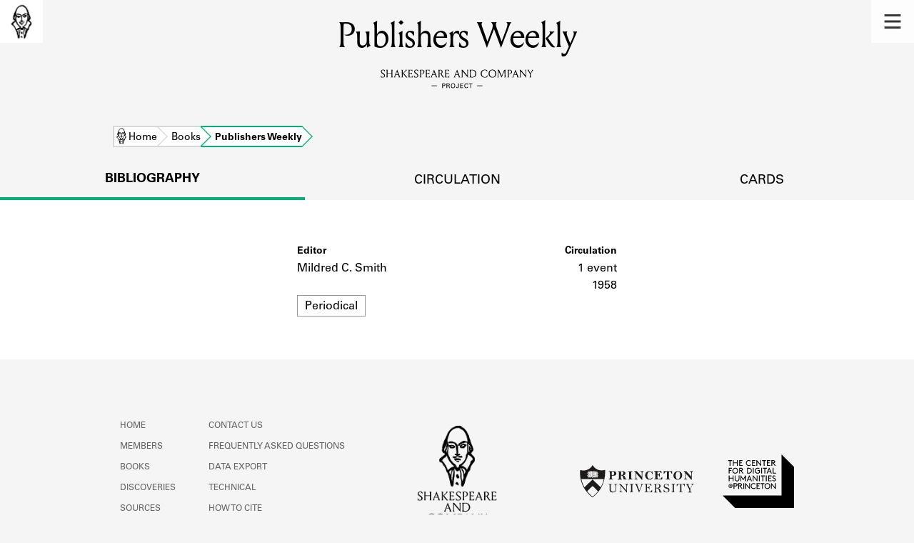

--- FILE ---
content_type: image/svg+xml
request_url: https://shakespeareandco.princeton.edu/static/img/logo/pu-logo-footer.svg
body_size: 21627
content:
<?xml version="1.0" encoding="utf-8"?>
<!-- Generator: Adobe Illustrator 23.0.4, SVG Export Plug-In . SVG Version: 6.00 Build 0)  -->
<svg version="1.1" xmlns="http://www.w3.org/2000/svg" xmlns:xlink="http://www.w3.org/1999/xlink" x="0px" y="0px"
	 viewBox="0 0 136.2 38" style="enable-background:new 0 0 136.2 38;" xml:space="preserve">
<style type="text/css">
	.st0{fill:#FFFFFF;}
	.st1{fill:#07AE79;}
	.st2{clip-path:url(#SVGID_4_);}
	.st3{clip-path:url(#SVGID_6_);fill:#26AD24;}
	.st4{fill:#979797;}
	.st5{fill:#FFFFFF;stroke:#000000;stroke-width:2;stroke-miterlimit:10;}
	.st6{clip-path:url(#SVGID_8_);}
	.st7{clip-path:url(#SVGID_10_);enable-background:new    ;}
	.st8{clip-path:url(#SVGID_12_);}
	.st9{clip-path:url(#SVGID_14_);}
	.st10{clip-path:url(#SVGID_16_);}
	.st11{clip-path:url(#SVGID_18_);}
	.st12{clip-path:url(#SVGID_20_);}
	.st13{clip-path:url(#SVGID_22_);}
	.st14{clip-path:url(#SVGID_24_);}
	.st15{clip-path:url(#SVGID_26_);}
	.st16{clip-path:url(#SVGID_28_);}
	.st17{clip-path:url(#SVGID_30_);}
	.st18{clip-path:url(#SVGID_32_);}
	.st19{clip-path:url(#SVGID_34_);}
	.st20{clip-path:url(#SVGID_36_);}
	.st21{clip-path:url(#SVGID_38_);}
	.st22{clip-path:url(#SVGID_40_);}
	.st23{clip-path:url(#SVGID_42_);}
	.st24{clip-path:url(#SVGID_44_);}
	.st25{clip-path:url(#SVGID_46_);}
	.st26{clip-path:url(#SVGID_48_);enable-background:new    ;}
	.st27{clip-path:url(#SVGID_50_);}
	.st28{clip-path:url(#SVGID_52_);}
	.st29{clip-path:url(#SVGID_54_);}
	.st30{clip-path:url(#SVGID_56_);}
	.st31{clip-path:url(#SVGID_58_);}
	.st32{clip-path:url(#SVGID_60_);}
	.st33{clip-path:url(#SVGID_62_);}
	.st34{clip-path:url(#SVGID_64_);}
	.st35{clip-path:url(#SVGID_66_);}
	.st36{clip-path:url(#SVGID_68_);}
	.st37{clip-path:url(#SVGID_70_);}
	.st38{clip-path:url(#SVGID_72_);}
	.st39{clip-path:url(#SVGID_74_);}
	.st40{clip-path:url(#SVGID_76_);}
	.st41{clip-path:url(#SVGID_78_);}
	.st42{clip-path:url(#SVGID_80_);}
	.st43{clip-path:url(#SVGID_82_);}
	.st44{clip-path:url(#SVGID_84_);}
	.st45{clip-path:url(#SVGID_86_);enable-background:new    ;}
	.st46{clip-path:url(#SVGID_88_);}
	.st47{clip-path:url(#SVGID_90_);}
	.st48{clip-path:url(#SVGID_92_);}
	.st49{clip-path:url(#SVGID_94_);}
	.st50{clip-path:url(#SVGID_96_);}
	.st51{clip-path:url(#SVGID_98_);}
	.st52{clip-path:url(#SVGID_100_);}
	.st53{clip-path:url(#SVGID_102_);}
	.st54{clip-path:url(#SVGID_104_);}
	.st55{clip-path:url(#SVGID_106_);}
	.st56{clip-path:url(#SVGID_108_);}
	.st57{clip-path:url(#SVGID_110_);}
	.st58{clip-path:url(#SVGID_112_);}
	.st59{clip-path:url(#SVGID_114_);}
	.st60{clip-path:url(#SVGID_116_);}
	.st61{clip-path:url(#SVGID_118_);}
	.st62{clip-path:url(#SVGID_120_);}
	.st63{clip-path:url(#SVGID_122_);}
	.st64{clip-path:url(#SVGID_124_);enable-background:new    ;}
	.st65{clip-path:url(#SVGID_126_);}
	.st66{clip-path:url(#SVGID_128_);}
	.st67{clip-path:url(#SVGID_130_);}
	.st68{clip-path:url(#SVGID_132_);}
	.st69{clip-path:url(#SVGID_134_);}
	.st70{clip-path:url(#SVGID_136_);}
	.st71{clip-path:url(#SVGID_138_);}
	.st72{clip-path:url(#SVGID_140_);}
	.st73{clip-path:url(#SVGID_142_);}
	.st74{clip-path:url(#SVGID_144_);}
	.st75{clip-path:url(#SVGID_146_);}
	.st76{clip-path:url(#SVGID_148_);}
	.st77{clip-path:url(#SVGID_150_);}
	.st78{clip-path:url(#SVGID_152_);}
	.st79{clip-path:url(#SVGID_154_);}
	.st80{clip-path:url(#SVGID_156_);}
	.st81{clip-path:url(#SVGID_158_);}
	.st82{fill:#D3D3D3;}
	.st83{fill:none;stroke:#0A9365;stroke-width:0.5;stroke-miterlimit:10;}
	.st84{fill:none;stroke:#BCBCBC;stroke-width:0.5;stroke-miterlimit:10;}
	.st85{clip-path:url(#SVGID_160_);}
	.st86{clip-path:url(#SVGID_162_);enable-background:new    ;}
	.st87{clip-path:url(#SVGID_164_);}
	.st88{clip-path:url(#SVGID_166_);}
	.st89{clip-path:url(#SVGID_168_);}
	.st90{clip-path:url(#SVGID_170_);}
	.st91{clip-path:url(#SVGID_172_);}
	.st92{clip-path:url(#SVGID_174_);}
	.st93{clip-path:url(#SVGID_176_);}
	.st94{clip-path:url(#SVGID_178_);}
	.st95{clip-path:url(#SVGID_180_);}
	.st96{clip-path:url(#SVGID_182_);}
	.st97{clip-path:url(#SVGID_184_);}
	.st98{clip-path:url(#SVGID_186_);}
	.st99{clip-path:url(#SVGID_188_);}
	.st100{clip-path:url(#SVGID_190_);}
	.st101{clip-path:url(#SVGID_194_);}
	.st102{clip-path:url(#SVGID_199_);}
	.st103{clip-path:url(#SVGID_202_);}
	.st104{fill-rule:evenodd;clip-rule:evenodd;fill:#FFFFFF;}
	.st105{clip-path:url(#SVGID_203_);}
	.st106{clip-path:url(#SVGID_204_);}
	.st107{clip-path:url(#SVGID_205_);}
	.st108{clip-path:url(#SVGID_206_);}
	.st109{clip-path:url(#SVGID_207_);}
	.st110{clip-path:url(#SVGID_208_);}
	.st111{clip-path:url(#SVGID_210_);}
	.st112{clip-path:url(#SVGID_212_);fill:#07AE79;}
	.st113{clip-path:url(#SVGID_214_);}
	.st114{clip-path:url(#SVGID_216_);fill:#0A9365;}
	.st115{clip-path:url(#SVGID_218_);}
	.st116{clip-path:url(#SVGID_220_);enable-background:new    ;}
	.st117{clip-path:url(#SVGID_222_);}
	.st118{clip-path:url(#SVGID_224_);}
	.st119{clip-path:url(#SVGID_226_);}
	.st120{clip-path:url(#SVGID_228_);}
	.st121{clip-path:url(#SVGID_230_);enable-background:new    ;}
	.st122{clip-path:url(#SVGID_232_);}
	.st123{clip-path:url(#SVGID_234_);}
	.st124{clip-path:url(#SVGID_236_);}
	.st125{clip-path:url(#SVGID_238_);}
	.st126{clip-path:url(#SVGID_240_);enable-background:new    ;}
	.st127{clip-path:url(#SVGID_242_);}
	.st128{clip-path:url(#SVGID_244_);}
	.st129{clip-path:url(#SVGID_246_);}
	.st130{clip-path:url(#SVGID_248_);}
	.st131{clip-path:url(#SVGID_250_);enable-background:new    ;}
	.st132{clip-path:url(#SVGID_252_);}
	.st133{clip-path:url(#SVGID_254_);}
	.st134{clip-path:url(#SVGID_256_);}
	.st135{clip-path:url(#SVGID_258_);}
	.st136{clip-path:url(#SVGID_260_);enable-background:new    ;}
	.st137{clip-path:url(#SVGID_262_);}
	.st138{clip-path:url(#SVGID_264_);}
	.st139{clip-path:url(#SVGID_266_);}
	.st140{clip-path:url(#SVGID_268_);}
	.st141{clip-path:url(#SVGID_270_);enable-background:new    ;}
	.st142{clip-path:url(#SVGID_272_);}
	.st143{clip-path:url(#SVGID_274_);}
	.st144{clip-path:url(#SVGID_276_);}
	.st145{clip-path:url(#SVGID_278_);}
	.st146{clip-path:url(#SVGID_280_);enable-background:new    ;}
	.st147{clip-path:url(#SVGID_282_);}
	.st148{clip-path:url(#SVGID_284_);}
	.st149{clip-path:url(#SVGID_286_);}
	.st150{clip-path:url(#SVGID_288_);}
	.st151{clip-path:url(#SVGID_290_);enable-background:new    ;}
	.st152{clip-path:url(#SVGID_292_);}
	.st153{clip-path:url(#SVGID_294_);}
	.st154{clip-path:url(#SVGID_296_);}
	.st155{fill:#FFFFFF;stroke:#000000;stroke-miterlimit:10;}
	.st156{clip-path:url(#SVGID_298_);}
	.st157{clip-path:url(#SVGID_300_);enable-background:new    ;}
	.st158{clip-path:url(#SVGID_302_);}
	.st159{clip-path:url(#SVGID_304_);}
	.st160{clip-path:url(#SVGID_306_);}
	.st161{clip-path:url(#SVGID_308_);}
	.st162{clip-path:url(#SVGID_310_);}
	.st163{clip-path:url(#SVGID_312_);}
	.st164{clip-path:url(#SVGID_314_);}
	.st165{clip-path:url(#SVGID_316_);}
	.st166{clip-path:url(#SVGID_318_);}
	.st167{clip-path:url(#SVGID_320_);}
	.st168{clip-path:url(#SVGID_322_);}
	.st169{clip-path:url(#SVGID_324_);}
	.st170{clip-path:url(#SVGID_326_);}
	.st171{clip-path:url(#SVGID_328_);}
	.st172{clip-path:url(#SVGID_330_);}
	.st173{clip-path:url(#SVGID_332_);}
	.st174{clip-path:url(#SVGID_334_);}
	.st175{fill:#0A9365;}
	.st176{clip-path:url(#SVGID_336_);}
	.st177{clip-path:url(#SVGID_338_);enable-background:new    ;}
	.st178{clip-path:url(#SVGID_340_);}
	.st179{clip-path:url(#SVGID_342_);}
	.st180{clip-path:url(#SVGID_344_);}
	.st181{clip-path:url(#SVGID_346_);}
	.st182{clip-path:url(#SVGID_348_);}
	.st183{clip-path:url(#SVGID_350_);}
	.st184{clip-path:url(#SVGID_352_);}
	.st185{clip-path:url(#SVGID_354_);}
	.st186{clip-path:url(#SVGID_356_);}
	.st187{clip-path:url(#SVGID_358_);}
	.st188{clip-path:url(#SVGID_360_);}
	.st189{clip-path:url(#SVGID_362_);}
	.st190{clip-path:url(#SVGID_364_);}
	.st191{clip-path:url(#SVGID_366_);}
	.st192{clip-path:url(#SVGID_368_);}
	.st193{clip-path:url(#SVGID_370_);}
	.st194{clip-path:url(#SVGID_372_);}
	.st195{clip-path:url(#SVGID_374_);}
	.st196{clip-path:url(#SVGID_376_);fill:#FFFFFF;}
	.st197{clip-path:url(#SVGID_378_);}
	.st198{clip-path:url(#SVGID_380_);fill:#979797;}
	.st199{clip-path:url(#SVGID_382_);}
	.st200{clip-path:url(#SVGID_384_);fill:#FFFFFF;}
	.st201{clip-path:url(#SVGID_386_);}
	.st202{clip-path:url(#SVGID_388_);fill:#07AE79;}
	.st203{clip-path:url(#SVGID_392_);}
	.st204{clip-path:url(#SVGID_394_);enable-background:new    ;}
	.st205{clip-path:url(#SVGID_396_);}
	.st206{clip-path:url(#SVGID_398_);}
	.st207{clip-path:url(#SVGID_400_);}
	.st208{clip-path:url(#SVGID_402_);}
	.st209{clip-path:url(#SVGID_404_);enable-background:new    ;}
	.st210{clip-path:url(#SVGID_406_);}
	.st211{clip-path:url(#SVGID_408_);}
	.st212{clip-path:url(#SVGID_410_);}
	.st213{clip-path:url(#SVGID_412_);}
	.st214{clip-path:url(#SVGID_414_);enable-background:new    ;}
	.st215{clip-path:url(#SVGID_416_);}
	.st216{clip-path:url(#SVGID_418_);}
	.st217{clip-path:url(#SVGID_420_);}
	.st218{clip-path:url(#SVGID_422_);}
	.st219{clip-path:url(#SVGID_424_);enable-background:new    ;}
	.st220{clip-path:url(#SVGID_426_);}
	.st221{clip-path:url(#SVGID_428_);}
	.st222{clip-path:url(#SVGID_430_);}
	.st223{clip-path:url(#SVGID_432_);}
	.st224{clip-path:url(#SVGID_434_);enable-background:new    ;}
	.st225{clip-path:url(#SVGID_436_);}
	.st226{clip-path:url(#SVGID_438_);}
	.st227{clip-path:url(#SVGID_440_);}
	.st228{clip-path:url(#SVGID_442_);}
	.st229{clip-path:url(#SVGID_444_);enable-background:new    ;}
	.st230{clip-path:url(#SVGID_446_);}
	.st231{clip-path:url(#SVGID_448_);}
	.st232{clip-path:url(#SVGID_450_);}
	.st233{clip-path:url(#SVGID_452_);}
	.st234{clip-path:url(#SVGID_454_);enable-background:new    ;}
	.st235{clip-path:url(#SVGID_456_);}
	.st236{clip-path:url(#SVGID_458_);}
	.st237{clip-path:url(#SVGID_460_);}
	.st238{clip-path:url(#SVGID_462_);}
	.st239{clip-path:url(#SVGID_464_);enable-background:new    ;}
	.st240{clip-path:url(#SVGID_466_);}
	.st241{clip-path:url(#SVGID_468_);}
	.st242{clip-path:url(#SVGID_470_);}
	.st243{clip-path:url(#SVGID_474_);}
	.st244{clip-path:url(#SVGID_476_);fill:#FFFFFF;}
	.st245{clip-path:url(#SVGID_478_);}
	.st246{clip-path:url(#SVGID_480_);fill:#979797;}
	.st247{clip-path:url(#SVGID_482_);}
	.st248{clip-path:url(#SVGID_484_);fill:#07AE79;}
	.st249{clip-path:url(#SVGID_486_);}
	.st250{clip-path:url(#SVGID_488_);enable-background:new    ;}
	.st251{clip-path:url(#SVGID_490_);}
	.st252{clip-path:url(#SVGID_492_);}
	.st253{clip-path:url(#SVGID_494_);}
	.st254{clip-path:url(#SVGID_496_);}
	.st255{clip-path:url(#SVGID_498_);enable-background:new    ;}
	.st256{clip-path:url(#SVGID_500_);}
	.st257{clip-path:url(#SVGID_502_);}
	.st258{clip-path:url(#SVGID_504_);}
	.st259{clip-path:url(#SVGID_506_);}
	.st260{clip-path:url(#SVGID_508_);enable-background:new    ;}
	.st261{clip-path:url(#SVGID_510_);}
	.st262{clip-path:url(#SVGID_512_);}
	.st263{clip-path:url(#SVGID_514_);}
	.st264{clip-path:url(#SVGID_516_);}
	.st265{clip-path:url(#SVGID_518_);enable-background:new    ;}
	.st266{clip-path:url(#SVGID_520_);}
	.st267{clip-path:url(#SVGID_522_);}
	.st268{clip-path:url(#SVGID_524_);}
	.st269{clip-path:url(#SVGID_526_);}
	.st270{clip-path:url(#SVGID_528_);enable-background:new    ;}
	.st271{clip-path:url(#SVGID_530_);}
	.st272{clip-path:url(#SVGID_532_);}
	.st273{clip-path:url(#SVGID_534_);}
	.st274{clip-path:url(#SVGID_536_);}
	.st275{clip-path:url(#SVGID_538_);enable-background:new    ;}
	.st276{clip-path:url(#SVGID_540_);}
	.st277{clip-path:url(#SVGID_542_);}
	.st278{clip-path:url(#SVGID_544_);}
	.st279{fill:none;}
	.st280{clip-path:url(#SVGID_548_);}
	.st281{clip-path:url(#SVGID_550_);fill:#FFFFFF;}
	.st282{clip-path:url(#SVGID_552_);}
	.st283{clip-path:url(#SVGID_554_);fill:#979797;}
	.st284{clip-path:url(#SVGID_556_);}
	.st285{clip-path:url(#SVGID_558_);enable-background:new    ;}
	.st286{clip-path:url(#SVGID_560_);}
	.st287{clip-path:url(#SVGID_562_);}
	.st288{clip-path:url(#SVGID_564_);}
	.st289{clip-path:url(#SVGID_566_);}
	.st290{clip-path:url(#SVGID_568_);enable-background:new    ;}
	.st291{clip-path:url(#SVGID_570_);}
	.st292{clip-path:url(#SVGID_572_);}
	.st293{clip-path:url(#SVGID_574_);}
	.st294{clip-path:url(#SVGID_576_);}
	.st295{clip-path:url(#SVGID_578_);enable-background:new    ;}
	.st296{clip-path:url(#SVGID_580_);}
	.st297{clip-path:url(#SVGID_582_);}
	.st298{clip-path:url(#SVGID_584_);}
	.st299{clip-path:url(#SVGID_586_);}
	.st300{clip-path:url(#SVGID_588_);enable-background:new    ;}
	.st301{clip-path:url(#SVGID_590_);}
	.st302{clip-path:url(#SVGID_592_);}
	.st303{clip-path:url(#SVGID_594_);}
	.st304{clip-path:url(#SVGID_596_);}
	.st305{clip-path:url(#SVGID_598_);enable-background:new    ;}
	.st306{clip-path:url(#SVGID_600_);}
	.st307{clip-path:url(#SVGID_602_);}
	.st308{clip-path:url(#SVGID_604_);}
	.st309{clip-path:url(#SVGID_606_);}
	.st310{clip-path:url(#SVGID_608_);enable-background:new    ;}
	.st311{clip-path:url(#SVGID_610_);}
	.st312{clip-path:url(#SVGID_612_);}
	.st313{clip-path:url(#SVGID_614_);}
	.st314{clip-path:url(#SVGID_618_);}
	.st315{clip-path:url(#SVGID_620_);fill:#FFFFFF;}
	.st316{clip-path:url(#SVGID_622_);}
	.st317{clip-path:url(#SVGID_624_);fill:#979797;}
	.st318{clip-path:url(#SVGID_626_);}
	.st319{clip-path:url(#SVGID_628_);enable-background:new    ;}
	.st320{clip-path:url(#SVGID_630_);}
	.st321{clip-path:url(#SVGID_632_);}
	.st322{clip-path:url(#SVGID_634_);}
	.st323{clip-path:url(#SVGID_636_);}
	.st324{clip-path:url(#SVGID_638_);enable-background:new    ;}
	.st325{clip-path:url(#SVGID_640_);}
	.st326{clip-path:url(#SVGID_642_);}
	.st327{clip-path:url(#SVGID_644_);}
	.st328{clip-path:url(#SVGID_646_);}
	.st329{clip-path:url(#SVGID_648_);enable-background:new    ;}
	.st330{clip-path:url(#SVGID_650_);}
	.st331{clip-path:url(#SVGID_652_);}
	.st332{clip-path:url(#SVGID_654_);}
	.st333{clip-path:url(#SVGID_656_);}
	.st334{clip-path:url(#SVGID_658_);enable-background:new    ;}
	.st335{clip-path:url(#SVGID_660_);}
	.st336{clip-path:url(#SVGID_662_);}
	.st337{clip-path:url(#SVGID_664_);}
	.st338{clip-path:url(#SVGID_666_);}
	.st339{clip-path:url(#SVGID_668_);enable-background:new    ;}
	.st340{clip-path:url(#SVGID_670_);}
	.st341{clip-path:url(#SVGID_672_);}
	.st342{clip-path:url(#SVGID_674_);}
	.st343{clip-path:url(#SVGID_676_);}
	.st344{clip-path:url(#SVGID_678_);enable-background:new    ;}
	.st345{clip-path:url(#SVGID_680_);}
	.st346{clip-path:url(#SVGID_682_);}
	.st347{clip-path:url(#SVGID_684_);}
	.st348{clip-path:url(#SVGID_686_);}
	.st349{clip-path:url(#SVGID_688_);fill:#FFFFFF;}
	.st350{clip-path:url(#SVGID_690_);}
	.st351{clip-path:url(#SVGID_692_);fill:#979797;}
	.st352{clip-path:url(#SVGID_694_);}
	.st353{clip-path:url(#SVGID_696_);enable-background:new    ;}
	.st354{clip-path:url(#SVGID_698_);}
	.st355{clip-path:url(#SVGID_700_);}
	.st356{clip-path:url(#SVGID_702_);}
	.st357{clip-path:url(#SVGID_704_);}
	.st358{clip-path:url(#SVGID_706_);enable-background:new    ;}
	.st359{clip-path:url(#SVGID_708_);}
	.st360{clip-path:url(#SVGID_710_);}
	.st361{clip-path:url(#SVGID_712_);}
	.st362{clip-path:url(#SVGID_714_);}
	.st363{clip-path:url(#SVGID_716_);enable-background:new    ;}
	.st364{clip-path:url(#SVGID_718_);}
	.st365{clip-path:url(#SVGID_720_);}
	.st366{clip-path:url(#SVGID_722_);}
	.st367{clip-path:url(#SVGID_724_);}
	.st368{clip-path:url(#SVGID_726_);enable-background:new    ;}
	.st369{clip-path:url(#SVGID_728_);}
	.st370{clip-path:url(#SVGID_730_);}
	.st371{clip-path:url(#SVGID_732_);}
	.st372{clip-path:url(#SVGID_734_);}
	.st373{clip-path:url(#SVGID_736_);enable-background:new    ;}
	.st374{clip-path:url(#SVGID_738_);}
	.st375{clip-path:url(#SVGID_740_);}
	.st376{clip-path:url(#SVGID_742_);}
	.st377{clip-path:url(#SVGID_744_);}
	.st378{clip-path:url(#SVGID_746_);enable-background:new    ;}
	.st379{clip-path:url(#SVGID_748_);}
	.st380{clip-path:url(#SVGID_750_);}
	.st381{clip-path:url(#SVGID_752_);}
	.st382{clip-path:url(#SVGID_754_);}
	.st383{clip-path:url(#SVGID_756_);fill:#FFFFFF;}
	.st384{clip-path:url(#SVGID_758_);}
	.st385{clip-path:url(#SVGID_760_);fill:#979797;}
	.st386{clip-path:url(#SVGID_762_);}
	.st387{clip-path:url(#SVGID_764_);enable-background:new    ;}
	.st388{clip-path:url(#SVGID_766_);}
	.st389{clip-path:url(#SVGID_768_);}
	.st390{clip-path:url(#SVGID_770_);}
	.st391{clip-path:url(#SVGID_772_);}
	.st392{clip-path:url(#SVGID_774_);enable-background:new    ;}
	.st393{clip-path:url(#SVGID_776_);}
	.st394{clip-path:url(#SVGID_778_);}
	.st395{clip-path:url(#SVGID_780_);}
	.st396{clip-path:url(#SVGID_782_);}
	.st397{clip-path:url(#SVGID_784_);enable-background:new    ;}
	.st398{clip-path:url(#SVGID_786_);}
	.st399{clip-path:url(#SVGID_788_);}
	.st400{clip-path:url(#SVGID_790_);}
	.st401{clip-path:url(#SVGID_792_);}
	.st402{clip-path:url(#SVGID_794_);enable-background:new    ;}
	.st403{clip-path:url(#SVGID_796_);}
	.st404{clip-path:url(#SVGID_798_);}
	.st405{clip-path:url(#SVGID_800_);}
	.st406{clip-path:url(#SVGID_802_);}
	.st407{clip-path:url(#SVGID_804_);enable-background:new    ;}
	.st408{clip-path:url(#SVGID_806_);}
	.st409{clip-path:url(#SVGID_808_);}
	.st410{clip-path:url(#SVGID_810_);}
	.st411{clip-path:url(#SVGID_812_);}
	.st412{clip-path:url(#SVGID_814_);enable-background:new    ;}
	.st413{clip-path:url(#SVGID_816_);}
	.st414{clip-path:url(#SVGID_818_);}
	.st415{clip-path:url(#SVGID_820_);}
	.st416{clip-path:url(#SVGID_822_);}
	.st417{clip-path:url(#SVGID_824_);enable-background:new    ;}
	.st418{clip-path:url(#SVGID_826_);}
	.st419{clip-path:url(#SVGID_828_);}
	.st420{clip-path:url(#SVGID_830_);}
	.st421{clip-path:url(#SVGID_832_);}
	.st422{clip-path:url(#SVGID_834_);}
	.st423{clip-path:url(#SVGID_836_);}
	.st424{clip-path:url(#SVGID_838_);}
	.st425{clip-path:url(#SVGID_840_);}
	.st426{clip-path:url(#SVGID_842_);}
	.st427{clip-path:url(#SVGID_844_);}
	.st428{clip-path:url(#SVGID_846_);}
	.st429{clip-path:url(#SVGID_848_);}
	.st430{clip-path:url(#SVGID_850_);}
	.st431{clip-path:url(#SVGID_852_);}
	.st432{clip-path:url(#SVGID_854_);}
	.st433{clip-path:url(#SVGID_856_);}
	.st434{clip-path:url(#SVGID_858_);}
	.st435{clip-path:url(#SVGID_860_);}
	.st436{clip-path:url(#SVGID_862_);enable-background:new    ;}
	.st437{clip-path:url(#SVGID_864_);}
	.st438{clip-path:url(#SVGID_866_);}
	.st439{clip-path:url(#SVGID_868_);}
	.st440{clip-path:url(#SVGID_870_);}
	.st441{clip-path:url(#SVGID_872_);}
	.st442{clip-path:url(#SVGID_874_);}
	.st443{clip-path:url(#SVGID_876_);}
	.st444{clip-path:url(#SVGID_878_);}
	.st445{clip-path:url(#SVGID_880_);}
	.st446{clip-path:url(#SVGID_882_);}
	.st447{clip-path:url(#SVGID_884_);}
	.st448{clip-path:url(#SVGID_886_);}
	.st449{clip-path:url(#SVGID_888_);}
	.st450{clip-path:url(#SVGID_890_);}
	.st451{clip-path:url(#SVGID_892_);}
	.st452{clip-path:url(#SVGID_894_);}
	.st453{clip-path:url(#SVGID_896_);}
	.st454{fill:#FFFFFF;stroke:#979797;stroke-width:0.25;stroke-miterlimit:10;}
	.st455{clip-path:url(#SVGID_898_);}
	.st456{clip-path:url(#SVGID_900_);enable-background:new    ;}
	.st457{clip-path:url(#SVGID_902_);}
	.st458{clip-path:url(#SVGID_904_);}
	.st459{clip-path:url(#SVGID_906_);}
	.st460{clip-path:url(#SVGID_908_);}
	.st461{clip-path:url(#SVGID_910_);}
	.st462{clip-path:url(#SVGID_912_);}
	.st463{clip-path:url(#SVGID_914_);}
	.st464{clip-path:url(#SVGID_916_);}
	.st465{clip-path:url(#SVGID_918_);}
	.st466{clip-path:url(#SVGID_920_);}
	.st467{clip-path:url(#SVGID_922_);}
	.st468{clip-path:url(#SVGID_924_);}
	.st469{clip-path:url(#SVGID_926_);}
	.st470{clip-path:url(#SVGID_928_);}
	.st471{clip-path:url(#SVGID_930_);}
	.st472{clip-path:url(#SVGID_932_);}
	.st473{clip-path:url(#SVGID_934_);}
	.st474{clip-path:url(#SVGID_936_);}
	.st475{clip-path:url(#SVGID_938_);enable-background:new    ;}
	.st476{clip-path:url(#SVGID_940_);}
	.st477{clip-path:url(#SVGID_942_);}
	.st478{clip-path:url(#SVGID_944_);}
	.st479{clip-path:url(#SVGID_946_);}
	.st480{clip-path:url(#SVGID_948_);}
	.st481{clip-path:url(#SVGID_950_);}
	.st482{clip-path:url(#SVGID_952_);}
	.st483{clip-path:url(#SVGID_954_);}
	.st484{clip-path:url(#SVGID_956_);}
	.st485{clip-path:url(#SVGID_958_);}
	.st486{clip-path:url(#SVGID_960_);}
	.st487{clip-path:url(#SVGID_962_);}
	.st488{clip-path:url(#SVGID_964_);}
	.st489{clip-path:url(#SVGID_966_);}
	.st490{clip-path:url(#SVGID_968_);}
	.st491{clip-path:url(#SVGID_970_);}
	.st492{clip-path:url(#SVGID_972_);}
	.st493{clip-path:url(#SVGID_974_);}
	.st494{clip-path:url(#SVGID_976_);enable-background:new    ;}
	.st495{clip-path:url(#SVGID_978_);}
	.st496{clip-path:url(#SVGID_980_);}
	.st497{clip-path:url(#SVGID_982_);}
	.st498{clip-path:url(#SVGID_984_);}
	.st499{clip-path:url(#SVGID_986_);}
	.st500{clip-path:url(#SVGID_988_);}
	.st501{clip-path:url(#SVGID_990_);}
	.st502{clip-path:url(#SVGID_992_);}
	.st503{clip-path:url(#SVGID_994_);}
	.st504{clip-path:url(#SVGID_996_);}
	.st505{clip-path:url(#SVGID_998_);}
	.st506{clip-path:url(#SVGID_1000_);}
	.st507{clip-path:url(#SVGID_1002_);}
	.st508{clip-path:url(#SVGID_1004_);}
	.st509{clip-path:url(#SVGID_1006_);}
	.st510{clip-path:url(#SVGID_1008_);}
	.st511{clip-path:url(#SVGID_1010_);}
	.st512{clip-path:url(#SVGID_1012_);}
	.st513{clip-path:url(#SVGID_1014_);enable-background:new    ;}
	.st514{clip-path:url(#SVGID_1016_);}
	.st515{clip-path:url(#SVGID_1018_);}
	.st516{clip-path:url(#SVGID_1020_);}
	.st517{clip-path:url(#SVGID_1022_);}
	.st518{clip-path:url(#SVGID_1024_);}
	.st519{clip-path:url(#SVGID_1026_);}
	.st520{clip-path:url(#SVGID_1028_);}
	.st521{clip-path:url(#SVGID_1030_);}
	.st522{clip-path:url(#SVGID_1032_);}
	.st523{clip-path:url(#SVGID_1034_);}
	.st524{clip-path:url(#SVGID_1036_);}
	.st525{clip-path:url(#SVGID_1038_);}
	.st526{clip-path:url(#SVGID_1040_);}
	.st527{clip-path:url(#SVGID_1042_);}
	.st528{clip-path:url(#SVGID_1044_);}
	.st529{clip-path:url(#SVGID_1046_);}
	.st530{clip-path:url(#SVGID_1048_);}
	.st531{clip-path:url(#SVGID_1050_);}
	.st532{clip-path:url(#SVGID_1052_);enable-background:new    ;}
	.st533{clip-path:url(#SVGID_1054_);}
	.st534{clip-path:url(#SVGID_1056_);}
	.st535{clip-path:url(#SVGID_1058_);}
	.st536{clip-path:url(#SVGID_1060_);}
	.st537{clip-path:url(#SVGID_1062_);}
	.st538{clip-path:url(#SVGID_1064_);}
	.st539{clip-path:url(#SVGID_1066_);}
	.st540{clip-path:url(#SVGID_1068_);}
	.st541{clip-path:url(#SVGID_1070_);}
	.st542{clip-path:url(#SVGID_1072_);}
	.st543{clip-path:url(#SVGID_1074_);}
	.st544{clip-path:url(#SVGID_1076_);}
	.st545{clip-path:url(#SVGID_1078_);}
	.st546{clip-path:url(#SVGID_1080_);}
	.st547{clip-path:url(#SVGID_1082_);}
	.st548{clip-path:url(#SVGID_1084_);}
	.st549{clip-path:url(#SVGID_1086_);}
	.st550{clip-path:url(#SVGID_1088_);}
	.st551{clip-path:url(#SVGID_1090_);enable-background:new    ;}
	.st552{clip-path:url(#SVGID_1092_);}
	.st553{clip-path:url(#SVGID_1094_);}
	.st554{clip-path:url(#SVGID_1096_);}
	.st555{clip-path:url(#SVGID_1098_);}
	.st556{clip-path:url(#SVGID_1100_);}
	.st557{clip-path:url(#SVGID_1102_);}
	.st558{clip-path:url(#SVGID_1104_);}
	.st559{clip-path:url(#SVGID_1106_);}
	.st560{clip-path:url(#SVGID_1108_);}
	.st561{clip-path:url(#SVGID_1110_);}
	.st562{clip-path:url(#SVGID_1112_);}
	.st563{clip-path:url(#SVGID_1114_);}
	.st564{clip-path:url(#SVGID_1116_);}
	.st565{clip-path:url(#SVGID_1118_);}
	.st566{clip-path:url(#SVGID_1120_);}
	.st567{clip-path:url(#SVGID_1122_);}
	.st568{clip-path:url(#SVGID_1124_);}
	.st569{clip-path:url(#SVGID_1126_);}
	.st570{clip-path:url(#SVGID_1128_);enable-background:new    ;}
	.st571{clip-path:url(#SVGID_1130_);}
	.st572{clip-path:url(#SVGID_1132_);}
	.st573{clip-path:url(#SVGID_1134_);}
	.st574{clip-path:url(#SVGID_1136_);}
	.st575{clip-path:url(#SVGID_1138_);}
	.st576{clip-path:url(#SVGID_1140_);}
	.st577{clip-path:url(#SVGID_1142_);}
	.st578{clip-path:url(#SVGID_1144_);}
	.st579{clip-path:url(#SVGID_1146_);}
	.st580{clip-path:url(#SVGID_1148_);}
	.st581{clip-path:url(#SVGID_1150_);}
	.st582{clip-path:url(#SVGID_1152_);}
	.st583{clip-path:url(#SVGID_1154_);}
	.st584{clip-path:url(#SVGID_1156_);}
	.st585{clip-path:url(#SVGID_1158_);}
	.st586{clip-path:url(#SVGID_1160_);}
	.st587{clip-path:url(#SVGID_1162_);}
	.st588{clip-path:url(#SVGID_1164_);}
	.st589{clip-path:url(#SVGID_1166_);enable-background:new    ;}
	.st590{clip-path:url(#SVGID_1168_);}
	.st591{clip-path:url(#SVGID_1170_);}
	.st592{clip-path:url(#SVGID_1172_);}
	.st593{clip-path:url(#SVGID_1174_);}
	.st594{clip-path:url(#SVGID_1176_);}
	.st595{clip-path:url(#SVGID_1178_);}
	.st596{clip-path:url(#SVGID_1180_);}
	.st597{clip-path:url(#SVGID_1182_);}
	.st598{clip-path:url(#SVGID_1184_);}
	.st599{clip-path:url(#SVGID_1186_);}
	.st600{clip-path:url(#SVGID_1188_);}
	.st601{clip-path:url(#SVGID_1190_);}
	.st602{clip-path:url(#SVGID_1192_);}
	.st603{clip-path:url(#SVGID_1194_);}
	.st604{clip-path:url(#SVGID_1196_);}
	.st605{clip-path:url(#SVGID_1198_);}
	.st606{clip-path:url(#SVGID_1200_);}
	.st607{clip-path:url(#SVGID_1202_);}
	.st608{clip-path:url(#SVGID_1204_);enable-background:new    ;}
	.st609{clip-path:url(#SVGID_1206_);}
	.st610{clip-path:url(#SVGID_1208_);}
	.st611{clip-path:url(#SVGID_1210_);}
	.st612{clip-path:url(#SVGID_1212_);}
	.st613{clip-path:url(#SVGID_1214_);}
	.st614{clip-path:url(#SVGID_1216_);}
	.st615{clip-path:url(#SVGID_1218_);}
	.st616{clip-path:url(#SVGID_1220_);}
	.st617{clip-path:url(#SVGID_1222_);}
	.st618{clip-path:url(#SVGID_1224_);}
	.st619{clip-path:url(#SVGID_1226_);}
	.st620{clip-path:url(#SVGID_1228_);}
	.st621{clip-path:url(#SVGID_1230_);}
	.st622{clip-path:url(#SVGID_1232_);}
	.st623{clip-path:url(#SVGID_1234_);}
	.st624{clip-path:url(#SVGID_1236_);}
	.st625{clip-path:url(#SVGID_1238_);}
	.st626{clip-path:url(#SVGID_1240_);}
	.st627{clip-path:url(#SVGID_1242_);enable-background:new    ;}
	.st628{clip-path:url(#SVGID_1244_);}
	.st629{clip-path:url(#SVGID_1246_);}
	.st630{clip-path:url(#SVGID_1248_);}
	.st631{clip-path:url(#SVGID_1250_);}
	.st632{clip-path:url(#SVGID_1252_);}
	.st633{clip-path:url(#SVGID_1254_);}
	.st634{clip-path:url(#SVGID_1256_);}
	.st635{clip-path:url(#SVGID_1258_);}
	.st636{clip-path:url(#SVGID_1260_);}
	.st637{clip-path:url(#SVGID_1262_);}
	.st638{clip-path:url(#SVGID_1264_);}
	.st639{clip-path:url(#SVGID_1266_);}
	.st640{clip-path:url(#SVGID_1268_);}
	.st641{clip-path:url(#SVGID_1270_);}
	.st642{clip-path:url(#SVGID_1272_);}
	.st643{clip-path:url(#SVGID_1274_);}
	.st644{clip-path:url(#SVGID_1276_);}
	.st645{clip-path:url(#SVGID_1278_);}
	.st646{clip-path:url(#SVGID_1280_);enable-background:new    ;}
	.st647{clip-path:url(#SVGID_1282_);}
	.st648{clip-path:url(#SVGID_1284_);}
	.st649{clip-path:url(#SVGID_1286_);}
	.st650{clip-path:url(#SVGID_1288_);}
	.st651{clip-path:url(#SVGID_1290_);}
	.st652{clip-path:url(#SVGID_1292_);}
	.st653{clip-path:url(#SVGID_1294_);}
	.st654{clip-path:url(#SVGID_1296_);}
	.st655{clip-path:url(#SVGID_1298_);}
	.st656{clip-path:url(#SVGID_1300_);}
	.st657{clip-path:url(#SVGID_1302_);}
	.st658{clip-path:url(#SVGID_1304_);}
	.st659{clip-path:url(#SVGID_1306_);}
	.st660{clip-path:url(#SVGID_1308_);}
	.st661{clip-path:url(#SVGID_1310_);}
	.st662{clip-path:url(#SVGID_1312_);}
	.st663{clip-path:url(#SVGID_1314_);}
	.st664{fill-rule:evenodd;clip-rule:evenodd;fill:none;}
	.st665{fill:none;stroke:#000000;stroke-width:0.5;stroke-miterlimit:10;}
	.st666{fill:none;stroke:#000000;stroke-width:2;stroke-miterlimit:10;}
	.st667{clip-path:url(#SVGID_1316_);}
	.st668{clip-path:url(#SVGID_1318_);fill:#FFFFFF;stroke:#979797;stroke-width:0.25;stroke-miterlimit:10;}
	.st669{fill:none;stroke:#979797;stroke-width:0.25;stroke-miterlimit:10;}
	.st670{clip-path:url(#SVGID_1320_);}
	.st671{clip-path:url(#SVGID_1322_);fill:#949494;}
	.st672{clip-path:url(#SVGID_1324_);}
	.st673{clip-path:url(#SVGID_1326_);fill:#949494;}
	.st674{clip-path:url(#SVGID_1328_);}
	.st675{clip-path:url(#SVGID_1330_);fill:#949494;}
	.st676{clip-path:url(#SVGID_1332_);}
	.st677{clip-path:url(#SVGID_1334_);fill:#949494;}
	.st678{clip-path:url(#SVGID_1336_);}
	.st679{clip-path:url(#SVGID_1338_);fill:#08A674;}
	.st680{fill:#FFFFFF;stroke:#07AE79;stroke-width:2;stroke-miterlimit:10;}
	.st681{clip-path:url(#SVGID_1340_);}
	.st682{clip-path:url(#SVGID_1342_);fill:#FFFFFF;}
	.st683{clip-path:url(#SVGID_1344_);}
	.st684{clip-path:url(#SVGID_1346_);fill:#979797;}
	.st685{clip-path:url(#SVGID_1348_);}
	.st686{clip-path:url(#SVGID_1350_);fill:#FFFFFF;}
	.st687{clip-path:url(#SVGID_1352_);}
	.st688{clip-path:url(#SVGID_1354_);fill:#07AE79;}
	.st689{clip-path:url(#SVGID_1358_);}
	.st690{clip-path:url(#SVGID_1360_);fill:#FFFFFF;stroke:#000000;stroke-width:2;stroke-miterlimit:10;}
	.st691{clip-path:url(#SVGID_1362_);}
	.st692{clip-path:url(#SVGID_1364_);enable-background:new    ;}
	.st693{clip-path:url(#SVGID_1366_);}
	.st694{clip-path:url(#SVGID_1368_);}
	.st695{clip-path:url(#SVGID_1370_);}
	.st696{clip-path:url(#SVGID_1372_);}
	.st697{clip-path:url(#SVGID_1374_);enable-background:new    ;}
	.st698{clip-path:url(#SVGID_1376_);}
	.st699{clip-path:url(#SVGID_1378_);}
	.st700{clip-path:url(#SVGID_1380_);}
	.st701{clip-path:url(#SVGID_1382_);}
	.st702{clip-path:url(#SVGID_1384_);enable-background:new    ;}
	.st703{clip-path:url(#SVGID_1386_);}
	.st704{clip-path:url(#SVGID_1388_);}
	.st705{clip-path:url(#SVGID_1390_);}
	.st706{clip-path:url(#SVGID_1392_);}
	.st707{clip-path:url(#SVGID_1394_);enable-background:new    ;}
	.st708{clip-path:url(#SVGID_1396_);}
	.st709{clip-path:url(#SVGID_1398_);}
	.st710{clip-path:url(#SVGID_1400_);}
	.st711{clip-path:url(#SVGID_1402_);}
	.st712{clip-path:url(#SVGID_1404_);enable-background:new    ;}
	.st713{clip-path:url(#SVGID_1406_);}
	.st714{clip-path:url(#SVGID_1408_);}
	.st715{clip-path:url(#SVGID_1410_);}
	.st716{clip-path:url(#SVGID_1412_);}
	.st717{clip-path:url(#SVGID_1414_);enable-background:new    ;}
	.st718{clip-path:url(#SVGID_1416_);}
	.st719{clip-path:url(#SVGID_1418_);}
	.st720{clip-path:url(#SVGID_1420_);}
	.st721{clip-path:url(#SVGID_1422_);}
	.st722{clip-path:url(#SVGID_1424_);enable-background:new    ;}
	.st723{clip-path:url(#SVGID_1426_);}
	.st724{clip-path:url(#SVGID_1428_);}
	.st725{clip-path:url(#SVGID_1430_);}
	.st726{clip-path:url(#SVGID_1432_);}
	.st727{clip-path:url(#SVGID_1434_);enable-background:new    ;}
	.st728{clip-path:url(#SVGID_1436_);}
	.st729{clip-path:url(#SVGID_1438_);}
	.st730{clip-path:url(#SVGID_1440_);}
	.st731{clip-path:url(#SVGID_1442_);}
	.st732{clip-path:url(#SVGID_1444_);enable-background:new    ;}
	.st733{clip-path:url(#SVGID_1446_);}
	.st734{clip-path:url(#SVGID_1448_);}
	.st735{opacity:0.33;clip-path:url(#SVGID_1450_);}
	.st736{fill:none;stroke:#36892F;stroke-miterlimit:10;}
	.st737{clip-path:url(#SVGID_1452_);}
	.st738{clip-path:url(#SVGID_1454_);fill:#26AD24;}
	.st739{opacity:0.33;}
	.st740{clip-path:url(#SVGID_1456_);}
	.st741{clip-path:url(#SVGID_1458_);}
	.st742{clip-path:url(#SVGID_1460_);}
	.st743{clip-path:url(#SVGID_1462_);fill:#FF0000;}
	.st744{clip-path:url(#SVGID_1464_);}
	.st745{clip-path:url(#SVGID_1466_);fill:#0788FC;}
	.st746{clip-path:url(#SVGID_1468_);fill-rule:evenodd;clip-rule:evenodd;fill:#FFFFFF;}
	.st747{clip-path:url(#SVGID_1470_);fill:#FFFFFF;}
	.st748{clip-path:url(#SVGID_1472_);fill:#07AE79;}
	.st749{fill:#808285;}
	.st750{clip-path:url(#SVGID_1474_);fill:#808285;}
	.st751{clip-path:url(#SVGID_1476_);fill-rule:evenodd;clip-rule:evenodd;fill:#FFFFFF;}
	.st752{clip-path:url(#SVGID_1478_);fill:#FFFFFF;}
	.st753{clip-path:url(#SVGID_1480_);fill:#07AE79;}
	.st754{fill:none;stroke:#07AE79;stroke-miterlimit:10;}
	.st755{clip-path:url(#SVGID_1482_);}
	.st756{clip-path:url(#SVGID_1484_);}
	.st757{clip-path:url(#SVGID_1486_);fill-rule:evenodd;clip-rule:evenodd;fill:#FFFFFF;}
	.st758{clip-path:url(#SVGID_1488_);fill:#FFFFFF;}
	.st759{clip-path:url(#SVGID_1490_);}
	.st760{clip-path:url(#SVGID_1492_);fill:#07AE79;}
	.st761{clip-path:url(#SVGID_1494_);}
	.st762{clip-path:url(#SVGID_1496_);fill:#FFFFFF;}
	.st763{clip-path:url(#SVGID_1498_);}
	.st764{clip-path:url(#SVGID_1500_);fill:#979797;}
	.st765{clip-path:url(#SVGID_1502_);}
	.st766{clip-path:url(#SVGID_1504_);fill:#FFFFFF;}
	.st767{clip-path:url(#SVGID_1506_);}
	.st768{clip-path:url(#SVGID_1508_);fill:#07AE79;}
	.st769{clip-path:url(#SVGID_1512_);}
	.st770{clip-path:url(#SVGID_1514_);enable-background:new    ;}
	.st771{clip-path:url(#SVGID_1516_);}
	.st772{clip-path:url(#SVGID_1518_);}
	.st773{clip-path:url(#SVGID_1520_);}
	.st774{clip-path:url(#SVGID_1522_);}
	.st775{clip-path:url(#SVGID_1524_);enable-background:new    ;}
	.st776{clip-path:url(#SVGID_1526_);}
	.st777{clip-path:url(#SVGID_1528_);}
	.st778{clip-path:url(#SVGID_1530_);}
	.st779{clip-path:url(#SVGID_1532_);}
	.st780{clip-path:url(#SVGID_1534_);enable-background:new    ;}
	.st781{clip-path:url(#SVGID_1536_);}
	.st782{clip-path:url(#SVGID_1538_);}
	.st783{clip-path:url(#SVGID_1540_);}
	.st784{clip-path:url(#SVGID_1542_);}
	.st785{clip-path:url(#SVGID_1544_);enable-background:new    ;}
	.st786{clip-path:url(#SVGID_1546_);}
	.st787{clip-path:url(#SVGID_1548_);}
	.st788{clip-path:url(#SVGID_1550_);}
	.st789{clip-path:url(#SVGID_1552_);}
	.st790{clip-path:url(#SVGID_1554_);enable-background:new    ;}
	.st791{clip-path:url(#SVGID_1556_);}
	.st792{clip-path:url(#SVGID_1558_);}
	.st793{clip-path:url(#SVGID_1560_);}
	.st794{clip-path:url(#SVGID_1562_);}
	.st795{clip-path:url(#SVGID_1564_);enable-background:new    ;}
	.st796{clip-path:url(#SVGID_1566_);}
	.st797{clip-path:url(#SVGID_1568_);}
	.st798{clip-path:url(#SVGID_1570_);}
	.st799{clip-path:url(#SVGID_1572_);}
	.st800{clip-path:url(#SVGID_1574_);enable-background:new    ;}
	.st801{clip-path:url(#SVGID_1576_);}
	.st802{clip-path:url(#SVGID_1578_);}
	.st803{clip-path:url(#SVGID_1580_);}
	.st804{clip-path:url(#SVGID_1582_);}
	.st805{clip-path:url(#SVGID_1584_);enable-background:new    ;}
	.st806{clip-path:url(#SVGID_1586_);}
	.st807{clip-path:url(#SVGID_1588_);}
	.st808{clip-path:url(#SVGID_1590_);}
	.st809{clip-path:url(#SVGID_1594_);}
	.st810{clip-path:url(#SVGID_1596_);fill:#0788FC;}
	.st811{clip-path:url(#SVGID_1600_);fill:#1C1B1A;}
	.st812{clip-path:url(#SVGID_1602_);fill:#1C1B1A;}
	.st813{clip-path:url(#SVGID_1604_);fill:#1C1B1A;}
	.st814{clip-path:url(#SVGID_1606_);fill:#1C1B1A;}
	.st815{clip-path:url(#SVGID_1608_);fill:#1C1B1A;}
	.st816{clip-path:url(#SVGID_1610_);fill:#1C1B1A;}
	.st817{clip-path:url(#SVGID_1612_);fill:#1C1B1A;}
	.st818{clip-path:url(#SVGID_1614_);fill:#1C1B1A;}
	.st819{clip-path:url(#SVGID_1616_);fill:#1C1B1A;}
	.st820{clip-path:url(#SVGID_1618_);fill:#1C1B1A;}
	.st821{clip-path:url(#SVGID_1620_);fill:#1C1B1A;}
	.st822{clip-path:url(#SVGID_1622_);fill:#1C1B1A;}
	.st823{clip-path:url(#SVGID_1624_);fill:#1C1B1A;}
	.st824{clip-path:url(#SVGID_1626_);fill:#1C1B1A;}
	.st825{clip-path:url(#SVGID_1628_);fill:#1C1B1A;}
	.st826{clip-path:url(#SVGID_1630_);fill:#1C1B1A;}
	.st827{clip-path:url(#SVGID_1632_);fill:#1C1B1A;}
	.st828{clip-path:url(#SVGID_1634_);fill:#1C1B1A;}
	.st829{clip-path:url(#SVGID_1636_);fill:#1C1B1A;}
	.st830{clip-path:url(#SVGID_1638_);fill:#1C1B1A;}
</style>
<g id="Layer_1">
</g>
<g id="Layer_2">
	<g>
		<defs>
			<rect id="SVGID_7_" x="-463.3" y="172.8" width="13.6" height="22.7"/>
		</defs>
		<clipPath id="SVGID_2_">
			<use xlink:href="#SVGID_7_"  style="overflow:visible;"/>
		</clipPath>
		<g style="clip-path:url(#SVGID_2_);">
			<defs>
				<rect id="SVGID_9_" x="-545.9" y="14.3" width="872.6" height="947.6"/>
			</defs>
			<clipPath id="SVGID_4_">
				<use xlink:href="#SVGID_9_"  style="overflow:visible;"/>
			</clipPath>
		</g>
	</g>
	<g>
		<defs>
			<rect id="SVGID_45_" x="-613.1" y="38.5" width="13.6" height="22.7"/>
		</defs>
		<clipPath id="SVGID_6_">
			<use xlink:href="#SVGID_45_"  style="overflow:visible;"/>
		</clipPath>
		<g style="clip-path:url(#SVGID_6_);">
			<defs>
				<rect id="SVGID_47_" x="-695.7" y="-120" width="872.6" height="947.6"/>
			</defs>
			<clipPath id="SVGID_8_">
				<use xlink:href="#SVGID_47_"  style="overflow:visible;"/>
			</clipPath>
		</g>
	</g>
	<g>
		<defs>
			<rect id="SVGID_83_" x="-656.4" y="-327" width="13.6" height="22.7"/>
		</defs>
		<clipPath id="SVGID_10_">
			<use xlink:href="#SVGID_83_"  style="overflow:visible;"/>
		</clipPath>
		<g style="clip-path:url(#SVGID_10_);">
			<defs>
				<rect id="SVGID_85_" x="-739.1" y="-485.5" width="872.6" height="947.6"/>
			</defs>
			<clipPath id="SVGID_12_">
				<use xlink:href="#SVGID_85_"  style="overflow:visible;"/>
			</clipPath>
		</g>
	</g>
	<g>
		<defs>
			<rect id="SVGID_121_" x="-277.5" y="-50.6" width="13.6" height="22.7"/>
		</defs>
		<clipPath id="SVGID_14_">
			<use xlink:href="#SVGID_121_"  style="overflow:visible;"/>
		</clipPath>
		<g class="st9">
			<defs>
				<rect id="SVGID_123_" x="-360.1" y="-209.2" width="872.6" height="947.6"/>
			</defs>
			<clipPath id="SVGID_16_">
				<use xlink:href="#SVGID_123_"  style="overflow:visible;"/>
			</clipPath>
		</g>
	</g>
	<g>
		<defs>
			<polygon id="SVGID_191_" points="-478.5,112.3 -470.5,126.6 -478.5,140.9 -535.6,140.9 -535.6,126.6 -535.6,112.3 			"/>
		</defs>
		<defs>
			<polygon id="SVGID_192_" points="-478.4,112.1 -535.8,112.1 -535.8,126.6 -535.8,141.1 -478.3,141.1 -470.2,126.6 			"/>
		</defs>
		<use xlink:href="#SVGID_191_"  style="overflow:visible;fill:#FFFFFF;"/>
		<use xlink:href="#SVGID_192_"  style="overflow:visible;fill:#FFFFFF;"/>
		<clipPath id="SVGID_18_">
			<use xlink:href="#SVGID_191_"  style="overflow:visible;"/>
		</clipPath>
		<clipPath id="SVGID_20_" class="st11">
			<use xlink:href="#SVGID_192_"  style="overflow:visible;"/>
		</clipPath>
		<g class="st12">
			<defs>
				<rect id="SVGID_195_" x="-652.8" y="-72.9" width="1024" height="1112"/>
			</defs>
			<use xlink:href="#SVGID_195_"  style="overflow:visible;fill:#FFFFFF;"/>
			<clipPath id="SVGID_22_">
				<use xlink:href="#SVGID_195_"  style="overflow:visible;"/>
			</clipPath>
		</g>
	</g>
	<g>
		<defs>
			<polygon id="SVGID_197_" points="-478.6,112.3 -470.6,126.6 -478.6,140.9 -540.4,140.9 -540.4,126.6 -540.4,112.3 			"/>
		</defs>
		<defs>
			<polygon id="SVGID_198_" points="-478.5,112.1 -536,112.1 -536,126.6 -536,141.1 -478.5,141.1 -470.3,126.6 			"/>
		</defs>
		<use xlink:href="#SVGID_197_"  style="overflow:visible;fill:#979797;"/>
		<use xlink:href="#SVGID_198_"  style="overflow:visible;fill:#979797;"/>
		<clipPath id="SVGID_24_">
			<use xlink:href="#SVGID_197_"  style="overflow:visible;"/>
		</clipPath>
		<clipPath id="SVGID_26_" class="st14">
			<use xlink:href="#SVGID_198_"  style="overflow:visible;"/>
		</clipPath>
		<g class="st15">
			<defs>
				<rect id="SVGID_201_" x="-653" y="-72.9" width="1024" height="1112"/>
			</defs>
			<use xlink:href="#SVGID_201_"  style="overflow:visible;fill:#979797;"/>
			<clipPath id="SVGID_28_">
				<use xlink:href="#SVGID_201_"  style="overflow:visible;"/>
			</clipPath>
		</g>
	</g>
	<g>
		<defs>
			<polygon id="SVGID_209_" points="-478.8,112.1 -470.2,126.7 -478.8,141.1 -393,141.1 -384.5,126.7 -393.1,112.2 			"/>
		</defs>
		<clipPath id="SVGID_30_">
			<use xlink:href="#SVGID_209_"  style="overflow:visible;"/>
		</clipPath>
		<g class="st17">
			<defs>
				<rect id="SVGID_211_" x="-652.8" y="-72.9" width="1024" height="1112"/>
			</defs>
			<clipPath id="SVGID_32_">
				<use xlink:href="#SVGID_211_"  style="overflow:visible;"/>
			</clipPath>
		</g>
	</g>
	<g>
		<defs>
			<polygon id="SVGID_213_" points="-478.8,112.1 -470.7,126.6 -478.8,141.1 -478.3,141.1 -470.1,126.6 -478.3,112.1 			"/>
		</defs>
		<clipPath id="SVGID_34_">
			<use xlink:href="#SVGID_213_"  style="overflow:visible;"/>
		</clipPath>
		<g class="st19">
			<defs>
				<rect id="SVGID_215_" x="-652.8" y="-72.9" width="1024" height="1112"/>
			</defs>
			<clipPath id="SVGID_36_">
				<use xlink:href="#SVGID_215_"  style="overflow:visible;"/>
			</clipPath>
		</g>
	</g>
	<g>
		<defs>
			<path id="SVGID_217_" d="M-527.4,135.5c0.1,0,0.1,0,0.2,0.1c-0.1,0-0.1,0-0.2,0V135.5z M-523.7,134.7c0.1,0.1,0,0.2-0.1,0.2
				C-523.8,134.8-523.8,134.8-523.7,134.7z M-527.1,133.3c0,0,0.1-0.1,0.1-0.1c0,0,0,0,0,0C-527,133.3-527,133.3-527.1,133.3
				C-527.1,133.3-527.1,133.3-527.1,133.3z M-528.3,132.4c0-0.1,0-0.1,0-0.2C-528.3,132.3-528.2,132.4-528.3,132.4
				C-528.3,132.5-528.3,132.4-528.3,132.4z M-523.4,132.2C-523.4,132.2-523.4,132.2-523.4,132.2c0,0,0.1,0.1,0.1,0.1c0,0,0,0,0,0
				c0,0-0.1,0-0.1,0.1C-523.4,132.3-523.4,132.2-523.4,132.2z M-528.2,130.7c0,0,0.1,0.1,0.1,0.1h-0.1
				C-528.3,130.7-528.2,130.7-528.2,130.7z M-528.2,132c0-0.1-0.1-0.2-0.1-0.3c0-0.1-0.1-0.1-0.1-0.2c0,0,0-0.1-0.1-0.2
				c0-0.1,0-0.1,0-0.2c0-0.1,0-0.1,0.1-0.2c0.2-0.1,0.3-0.2,0.5-0.4c0.1,0,0.1-0.1,0.2-0.1c0,0,0,0.1,0,0.1c0,0.1,0,0.3-0.1,0.4
				c-0.1,0.1-0.1,0.2-0.1,0.3c0,0,0,0.1,0,0.1c-0.1,0.2-0.1,0.4-0.2,0.5c0,0,0,0,0,0.1C-528.1,132.1-528.2,132-528.2,132z
				 M-527.5,134c0-0.1,0-0.1,0-0.2c-0.1-0.1-0.1-0.2-0.2-0.3c0,0,0,0,0-0.1c0.1-0.1,0.1-0.2,0.1-0.3c0,0,0-0.1,0-0.1
				c-0.1-0.2-0.1-0.3,0-0.5c0-0.1,0-0.2,0-0.3c0-0.1,0-0.2,0.1-0.2c0-0.1,0.1-0.1,0-0.2c0-0.2,0.1-0.3,0.1-0.4
				c0-0.1,0.1-0.1,0.1-0.2c-0.1-0.1,0-0.2,0.1-0.3c0-0.1,0.1-0.1,0.1-0.2c0-0.1,0.1-0.2,0.2-0.3c0,0,0,0.1,0,0.1c0,0.1,0,0.2,0,0.3
				c0,0.1,0,0.3,0,0.4c0,0.2,0,0.3-0.1,0.4c0,0.1-0.1,0.2-0.1,0.2c0,0.1,0,0.3-0.1,0.4c0,0.1,0,0.3,0,0.4c0,0.1,0,0.1,0,0.2
				c-0.1,0.1-0.1,0.2-0.1,0.4c0,0.1,0,0.3,0,0.4C-527.4,133.8-527.4,133.8-527.5,134c0.1,0,0.1,0.1,0.1,0.2
				C-527.5,134.2-527.6,134.1-527.5,134z M-523.5,131.5c0.1-0.2,0-0.3-0.1-0.5c0,0,0-0.1-0.1-0.1c0,0,0-0.1-0.1-0.1
				c0,0-0.1-0.1-0.1-0.1c-0.1-0.1-0.2-0.2-0.2-0.3c0-0.1-0.1-0.1-0.1-0.2c0-0.1,0-0.1,0-0.2c0.2,0.1,0.3,0.1,0.5,0.2
				c0,0,0.1,0.1,0.1,0.1c0.1,0.1,0.2,0.2,0.2,0.3c0.1,0.2,0.2,0.3,0.2,0.5c0,0,0,0,0,0.1l0,0c0,0.1-0.1,0.2-0.1,0.2
				c0,0.1-0.1,0.1-0.1,0.2c0,0.1-0.1,0.2-0.1,0.3c0,0,0,0.1-0.1,0.1C-523.4,131.8-523.4,131.6-523.5,131.5z M-524.1,134.1
				c0-0.2-0.1-0.4-0.1-0.5c0,0,0,0,0-0.1c-0.1-0.2-0.1-0.4-0.1-0.7c0-0.1,0-0.2,0-0.3c0-0.2,0-0.4,0-0.6c0-0.2,0-0.3-0.1-0.5
				c0-0.1,0-0.1,0-0.2c-0.1-0.3-0.2-0.5-0.2-0.8c0-0.1-0.1-0.2-0.1-0.3c0-0.1,0.1-0.2,0.2-0.3c0.1,0,0.2,0,0.2,0.1
				c0,0.2,0.1,0.4,0.1,0.5c0,0.1,0.1,0.1,0.1,0.1c0.1,0.1,0.1,0.1,0.2,0.2c0.1,0.1,0.2,0.3,0.2,0.4c0,0,0,0.1,0,0.1
				c0,0.1,0,0.1,0,0.2c0,0,0,0.1,0,0.1c0,0.2,0,0.4,0,0.5c0,0,0,0.1,0,0.1c0,0.2,0,0.4,0.1,0.6c0,0,0,0.1,0,0.1
				c-0.1,0.2-0.1,0.3-0.2,0.5c-0.1,0.1-0.1,0.3-0.1,0.4c0,0,0,0.1,0,0.1c0,0,0,0,0,0C-524.1,134.2-524.1,134.2-524.1,134.1z
				 M-526.1,129.9c0,0,0-0.1,0.1-0.1C-526.1,129.9-526.1,129.9-526.1,129.9C-526.1,129.9-526.1,129.9-526.1,129.9z M-526.4,129.6
				L-526.4,129.6c0.1-0.1,0.1-0.1,0.2-0.1c0,0.1-0.1,0.1-0.1,0.1C-526.3,129.7-526.3,129.6-526.4,129.6z M-526.6,129.5
				c0.1,0,0.1,0,0.2,0c0,0,0,0,0,0c0,0-0.1,0.1-0.1,0.1C-526.6,129.6-526.6,129.6-526.6,129.5z M-530.1,128.9c0,0,0.1,0,0.1-0.1
				C-530,128.9-530,129-530.1,128.9C-530.1,129-530.1,129-530.1,128.9z M-530.3,128.8C-530.3,128.8-530.3,128.8-530.3,128.8
				C-530.3,128.8-530.3,128.7-530.3,128.8c0.1-0.1,0.1,0,0.1,0C-530.2,128.8-530.2,128.8-530.3,128.8
				C-530.3,128.8-530.3,128.8-530.3,128.8z M-530.3,128.6c0-0.1,0-0.1-0.1-0.2C-530.3,128.5-530.2,128.5-530.3,128.6
				C-530.2,128.6-530.2,128.6-530.3,128.6C-530.3,128.6-530.3,128.6-530.3,128.6z M-531.1,127.6C-531.1,127.7-531,127.7-531.1,127.6
				c0,0.1,0,0.2,0,0.2C-531.1,127.8-531.1,127.8-531.1,127.6z M-531,126.8L-531,126.8c0,0.1,0,0.1-0.1,0.1c0,0-0.1,0-0.1,0
				C-531.1,126.9-531.1,126.8-531,126.8z M-529.1,130.3c0-0.1-0.1-0.3-0.1-0.4c-0.1-0.2-0.2-0.3-0.2-0.5c-0.1-0.3-0.3-0.5-0.4-0.8
				c-0.1-0.2-0.2-0.4-0.4-0.5c-0.1-0.1-0.2-0.2-0.3-0.3c-0.1-0.1-0.2-0.2-0.3-0.3c0.1-0.2,0.2-0.3,0.3-0.5c0,0,0-0.1,0.1-0.1
				c0-0.1,0.1-0.1,0.2-0.2c0.1-0.1,0.3-0.2,0.5-0.3c0.1-0.1,0.1-0.1,0.2-0.2c0-0.1,0.1-0.2,0.2-0.3c0.1-0.1,0.2-0.1,0.3,0.1
				c0,0.1,0.1,0.3,0.1,0.4c0,0.1,0.1,0.2,0.1,0.3c0.2,0.2,0.3,0.5,0.5,0.7c0,0,0,0.1,0.1,0.1c0.1,0.2,0.2,0.4,0.4,0.5
				c0.1,0.1,0.2,0.2,0.3,0.3c0.1,0.2,0.2,0.3,0.4,0.4c0.1,0.1,0.3,0.2,0.4,0.3c0.1,0.1,0.1,0.1,0.1,0.2c0,0.1-0.1,0.1-0.1,0.1
				c-0.1,0-0.2,0.1-0.4,0.1c-0.2,0-0.4,0.2-0.6,0.3c-0.2,0.1-0.4,0.3-0.6,0.5c0,0,0,0-0.1,0.1c-0.1,0-0.1,0.1-0.2,0.2c0,0,0,0-0.1,0
				C-529,130.5-529.1,130.4-529.1,130.3z M-528.9,125.8C-528.9,125.7-528.9,125.7-528.9,125.8C-528.9,125.7-528.9,125.7-528.9,125.8
				C-528.9,125.7-528.8,125.7-528.9,125.8C-528.8,125.7-528.9,125.7-528.9,125.8L-528.9,125.8z M-524.4,129.3c0-0.1,0-0.1,0.1-0.1
				c0.1,0,0.2-0.1,0.3-0.2c0.1-0.1,0.3-0.3,0.4-0.4c0.1-0.1,0.3-0.2,0.3-0.4c0-0.1,0.1-0.2,0.2-0.2c0.1-0.1,0.1-0.2,0.1-0.3
				c0-0.1,0.1-0.2,0.2-0.3c0.1-0.1,0.1-0.2,0.2-0.3c0.1-0.2,0.2-0.3,0.2-0.5c0,0,0-0.1,0-0.1c0.1-0.2,0.1-0.4,0.2-0.6
				c0-0.1,0-0.1,0.1-0.2c0,0,0.1,0.1,0.1,0.1c0.1,0.1,0.2,0.2,0.3,0.2c0.1,0,0.2,0.1,0.3,0.2c0.1,0.1,0.2,0.2,0.3,0.2
				c0,0,0.1,0,0.1,0.1c0.2,0.2,0.3,0.3,0.4,0.5c0,0.1,0,0.2,0,0.2c0,0.1-0.1,0.2-0.2,0.3c-0.2,0.1-0.4,0.3-0.5,0.5
				c0,0.1,0,0.1,0,0.2c0,0.1,0,0.2-0.1,0.3c0,0.1-0.1,0.2-0.1,0.3c0,0,0,0.1,0,0.1c0,0-0.1,0.1-0.1,0.1c-0.1,0.2-0.2,0.3-0.2,0.5
				c0,0.1-0.1,0.2-0.2,0.3c0,0,0,0,0,0.1c-0.1,0.1-0.2,0.3-0.2,0.4c0,0.1-0.1,0.2-0.1,0.3c0,0.1-0.1,0.1-0.2,0.1c0,0,0,0,0,0
				c-0.1-0.1-0.1-0.3-0.2-0.4c-0.1-0.1-0.2-0.2-0.3-0.2c-0.2-0.1-0.3-0.2-0.5-0.3c-0.1-0.2-0.3-0.2-0.5-0.2c0,0-0.1,0-0.1,0
				C-524.3,129.3-524.3,129.3-524.4,129.3z M-529.7,125.5c0.1,0,0.1,0,0.1,0.1c0,0,0,0,0,0C-529.6,125.6-529.6,125.6-529.7,125.5z
				 M-529.8,124.9L-529.8,124.9c0,0,0.1,0,0.1-0.1c0,0,0,0,0,0c0,0,0,0,0,0.1C-529.7,124.9-529.7,124.9-529.8,124.9z M-529.2,124.8
				c0.1,0,0.1,0,0.1,0.1C-529.2,124.9-529.2,124.8-529.2,124.8z M-530,124.9c0,0,0-0.1,0.1-0.1C-529.9,124.8-529.9,124.9-530,124.9
				C-530,124.9-530,124.9-530,124.9z M-521.4,124c0.1-0.1,0.2-0.3,0.2-0.5c0.1,0.1,0,0.2,0.1,0.3c-0.1,0.1-0.1,0.2-0.1,0.4
				C-521.3,124.1-521.3,124.1-521.4,124z M-529.4,123.3c0,0.1,0,0.2-0.1,0.2C-529.5,123.5-529.5,123.4-529.4,123.3z M-529.6,124.5
				c0.1-0.1,0.1-0.2,0.1-0.3c0,0,0,0,0,0c0.1-0.1,0.1-0.2,0.2-0.3c0,0,0-0.1,0-0.1c0.1-0.3,0.1-0.5,0.1-0.8c0.1,0.1,0.1,0.1,0.1,0.2
				c0,0.1,0,0.1,0,0.2c0,0.1,0,0.1,0,0.2c0,0,0,0.1,0,0.1c0,0.1-0.1,0.2-0.1,0.4c0,0.1,0,0.2-0.1,0.3c0,0,0,0.1,0,0.1
				c0,0.1-0.1,0.2-0.1,0.3c0,0,0,0.1,0,0.1C-529.5,124.7-529.5,124.6-529.6,124.5z M-528,122.7C-528,122.7-528,122.7-528,122.7
				c0,0,0.1,0,0.1,0c0.2,0,0.4,0,0.6,0c0,0,0.1,0,0.1,0c0.1,0.1,0.1,0.2,0.2,0.3c-0.1,0.1-0.2,0-0.3,0c-0.1-0.1-0.2-0.1-0.3,0
				C-527.7,122.8-527.8,122.8-528,122.7z M-528.6,122.6C-528.6,122.5-528.6,122.5-528.6,122.6l0.1-0.1c0,0,0,0.1,0,0.1
				C-528.5,122.6-528.6,122.6-528.6,122.6C-528.6,122.6-528.6,122.6-528.6,122.6z M-530.1,124.1c0,0,0-0.1,0-0.1c0,0,0-0.1,0-0.1
				c0,0,0-0.1,0-0.1c0.1-0.1,0.1-0.2,0.1-0.3c0.1-0.2,0.2-0.3,0.2-0.5c0,0,0,0,0,0c0-0.2,0.1-0.3,0.2-0.5c0,0,0-0.1,0-0.2
				c0,0,0.1,0,0.1,0c0.1,0.1,0,0.3,0,0.4c-0.1,0.1-0.1,0.2-0.1,0.3c0,0.2,0,0.3-0.1,0.5c-0.1,0.2-0.2,0.4-0.2,0.7c0,0.1,0,0.1,0,0.2
				c0,0-0.1,0-0.1,0C-530,124.2-530.1,124.2-530.1,124.1z M-529.1,122.1C-529.1,122.1-529.1,122.1-529.1,122.1c0.1,0,0.1,0,0.1,0.1
				C-529,122.2-529.1,122.2-529.1,122.1z M-521.9,124.3c0-0.1,0-0.1,0-0.2c0-0.2-0.1-0.3,0-0.5c0,0,0-0.1,0-0.1c0-0.2,0-0.3-0.1-0.5
				c0-0.1,0-0.1,0-0.2c0-0.1,0-0.1,0.1-0.2c-0.1-0.2-0.1-0.4-0.1-0.6c0,0,0.1,0,0.1,0c0,0.1,0.1,0.1,0.1,0.2
				c0.1,0.1,0.1,0.2,0.2,0.2c0,0,0.1,0.1,0.1,0.1c0,0.1,0.1,0.3,0.2,0.4c0.1,0.2,0.1,0.4,0.1,0.5c0,0,0,0,0,0
				c-0.1,0-0.1-0.1-0.1-0.2c0-0.2-0.1-0.4-0.1-0.6c0,0-0.1,0-0.1,0c0-0.1-0.1-0.1-0.1-0.1c-0.1,0-0.1,0.1-0.1,0.1c0,0.1,0,0.2,0,0.2
				c0,0,0,0,0,0c0.1,0.2-0.1,0.5,0,0.7c0,0.2,0,0.4,0.1,0.5c0,0.1,0.1,0.2,0,0.2c-0.1,0-0.2,0.1-0.2,0.1
				C-521.9,124.6-521.9,124.4-521.9,124.3z M-529.7,122.1c0.1-0.1,0.1,0,0.2,0.1C-529.5,122.1-529.6,122.1-529.7,122.1z
				 M-529.4,121.8c0-0.1-0.1-0.1-0.1-0.2c0,0,0,0,0,0C-529.5,121.6-529.4,121.7-529.4,121.8c0.1,0.1,0.1,0.1,0,0.1
				C-529.4,121.8-529.4,121.8-529.4,121.8z M-529.5,120.9c0,0,0-0.1,0-0.1C-529.4,120.8-529.4,120.8-529.5,120.9
				C-529.4,120.9-529.4,120.9-529.5,120.9L-529.5,120.9z M-525.2,116.9c0,0,0.1,0,0.1,0c0,0,0,0.1,0.1,0.1c0,0,0.1,0.1,0.1,0.1
				c0.1,0,0.1,0,0.2,0.1c0.1,0.1,0.2,0.1,0.3,0.2c0.1,0,0.2,0.1,0.3,0.1c0.2,0,0.3,0.2,0.4,0.3c0.1,0.2,0.3,0.3,0.4,0.5
				c0.1,0.1,0.1,0.2,0.2,0.3c0,0.1,0.1,0.1,0.1,0.2c0.1,0.1,0.2,0.2,0.2,0.4c0,0.1,0,0.2,0.1,0.2c0.1,0.1,0.2,0.3,0.2,0.5
				c0,0.2,0.1,0.4,0.1,0.5c0,0.1,0,0.2,0,0.3c0,0.1,0.1,0.3,0.1,0.4c0,0.1,0,0.1,0,0.2c0,0.1-0.1,0.2-0.2,0.2c0,0,0,0-0.1,0
				c-0.1-0.1-0.2-0.1-0.3-0.1c0,0,0,0-0.1,0c-0.1,0-0.1,0-0.2-0.1c-0.1,0-0.3-0.1-0.4,0c0,0,0,0,0,0c-0.1,0.1-0.4,0.1-0.5,0.2
				c-0.3,0.1-0.5,0.4-0.8,0.5c-0.2,0.1-0.3,0.2-0.4,0.3c-0.1,0.1-0.1,0.2-0.1,0.4c0,0.1,0,0.1,0,0.2c0,0,0.1,0,0.1,0
				c0.1,0,0.2,0,0.2,0c0.1,0,0.2-0.1,0.2-0.2c0-0.2,0.2-0.2,0.3-0.3c0.1,0,0.2-0.1,0.3-0.1c0,0,0.1-0.1,0.2-0.1c0.2,0,0.4,0,0.5-0.1
				c0,0,0.1,0,0.1,0c0.1,0,0.1-0.1,0.2-0.1c0.1-0.1,0.2-0.1,0.3,0c0.2,0,0.4,0.1,0.5,0c0,0,0,0.1,0,0.1c0,0.2,0,0.4,0,0.6
				c0,0.2,0,0.4,0,0.6c0,0,0,0.1,0,0.1c0,0.1,0,0.3,0,0.4c0,0.2,0,0.3,0,0.5c0,0,0,0,0,0c0.1,0.3-0.1,0.5,0,0.8c0,0.1,0,0.2-0.1,0.4
				c0,0.3-0.2,0.4-0.3,0.7c0,0,0,0.1,0,0.1c0,0.1,0,0.2,0,0.3c0,0.2,0,0.3-0.1,0.4c-0.1,0.2-0.2,0.3-0.2,0.5c0,0.1-0.1,0.1-0.1,0.2
				c0,0,0,0.1-0.1,0.1c-0.1,0.2-0.2,0.3-0.3,0.5c-0.1,0.1-0.1,0.1-0.1,0.2c-0.1,0.1-0.2,0.2-0.3,0.3c0,0-0.1,0-0.1,0.1
				c-0.1,0.1-0.3,0.2-0.4,0.3c-0.1,0.1-0.2,0.1-0.3,0.1c-0.1,0.1-0.2,0.2-0.3,0.3c0,0,0,0.1,0,0.1c0.1,0.2,0,0.3-0.2,0.5
				c-0.1,0.1-0.1,0.2-0.2,0.2c-0.1,0-0.1,0-0.2,0c0-0.1-0.1-0.1-0.1-0.2c-0.1-0.1-0.2-0.3-0.3-0.5c0-0.1-0.1-0.2-0.1-0.3
				c0,0,0-0.1,0-0.1c-0.1-0.1-0.2-0.2-0.3-0.2c-0.2-0.1-0.3-0.2-0.4-0.3c-0.1-0.1-0.2-0.2-0.2-0.3c-0.1-0.1-0.2-0.3-0.4-0.4
				c-0.1-0.1-0.2-0.3-0.3-0.4c-0.1-0.1-0.1-0.2-0.1-0.2c0-0.1,0-0.2,0-0.2c0-0.1-0.1-0.2-0.2-0.3c-0.1,0-0.1-0.1-0.1-0.2
				c-0.1-0.2-0.1-0.4-0.2-0.5c0,0,0-0.1,0-0.1c0-0.2-0.1-0.3-0.1-0.5c0-0.2,0-0.4,0-0.6c0-0.2,0-0.4,0-0.6c0,0,0-0.1,0-0.1
				c0-0.1,0-0.1,0-0.2c0-0.2,0.1-0.4,0-0.6c0-0.1,0-0.2,0-0.3c0,0,0.1-0.1,0.1-0.1c0,0,0.1,0,0.1,0.1c0,0.1,0.1,0.2,0.1,0.3
				c0.1,0.2,0.3,0.3,0.4,0.4c0,0,0.1,0,0.2,0c0,0,0.1,0,0.1,0c0,0,0.1,0,0.1,0c0,0,0,0,0.1,0.1h0.3c0,0,0.1-0.1,0.1-0.1
				c0.1,0,0.1,0,0.1,0c0.1,0,0.1,0,0.1,0.1c0,0,0,0.1,0,0.1c0.1,0,0.1-0.2,0.1-0.3c0.1,0,0.2-0.1,0.3-0.2c0.1-0.1,0-0.2-0.1-0.3
				c0,0,0-0.1-0.1-0.1c0,0-0.1-0.1-0.1-0.1c-0.1,0-0.1,0-0.2-0.1c0,0,0,0-0.1,0c0,0,0,0,0,0.1c0-0.1-0.1-0.2-0.2-0.2
				c-0.1,0-0.3,0-0.4,0c0,0-0.1,0-0.1,0c-0.2,0-0.4,0-0.6,0c0,0-0.1,0-0.1,0c-0.1,0-0.1,0-0.1-0.1c0-0.2-0.1-0.3-0.2-0.5
				c0-0.1-0.1-0.1-0.1-0.2c0-0.1,0-0.3-0.1-0.4c0-0.1,0-0.2-0.1-0.3c0-0.1,0-0.1,0-0.2c0-0.1,0-0.2,0.1-0.2c0-0.1,0-0.2,0.1-0.2
				c0.1-0.2,0.1-0.5,0.2-0.7c0-0.1,0.1-0.3,0.2-0.4c0-0.1,0-0.1,0.1-0.2c0-0.1,0-0.3,0.1-0.4c0.1-0.1,0.1-0.2,0.1-0.3
				c0-0.1,0.1-0.1,0.2-0.2c0.1-0.1,0.1-0.1,0.2-0.2c0.1-0.2,0.4-0.3,0.5-0.5c0-0.1,0.2-0.1,0.2-0.1c0,0,0.1,0,0.1,0
				c0.1-0.1,0.3-0.1,0.4-0.2c0.1,0,0.1-0.1,0.2-0.1c0,0,0,0,0.1,0.1c0.1-0.1,0.1-0.1,0.2-0.2c0.1,0,0.2,0,0.2-0.1
				c0.1,0,0.2,0,0.3,0.1C-525.5,116.8-525.3,116.8-525.2,116.9z M-525.6,116.2c-0.1,0-0.3,0-0.4-0.1c0,0-0.1,0-0.1,0
				c-0.3,0.1-0.5,0.2-0.7,0.3c0,0-0.1,0.1-0.1,0.1c-0.1,0-0.2,0-0.2,0.1c-0.2,0-0.4,0.1-0.5,0.3c-0.1,0.1-0.1,0.2-0.2,0.2
				c-0.1,0.1-0.2,0.2-0.3,0.3c-0.1,0.1-0.1,0.1-0.2,0.2c-0.1,0.1-0.1,0.2-0.2,0.3c-0.1,0.1-0.1,0.1-0.2,0.2
				c-0.2,0.2-0.3,0.4-0.4,0.6c0,0.1-0.1,0.2-0.1,0.3c-0.1,0.2-0.1,0.4-0.3,0.5c0,0,0,0.1,0,0.1c-0.1,0.2-0.1,0.4-0.2,0.6
				c-0.1,0.1-0.1,0.2-0.2,0.3c-0.1,0.1-0.1,0.3-0.2,0.4c0,0.1-0.1,0.1-0.1,0.2c0,0.1-0.1,0.2-0.1,0.4c0,0.1-0.1,0.2,0,0.3
				c0,0-0.1,0.1-0.1,0.1c-0.1,0.1-0.1,0.2-0.2,0.4c0,0.1-0.1,0.2-0.1,0.3c0,0.1-0.1,0.3-0.1,0.4c0,0.1-0.1,0.3,0,0.4
				c0,0.2,0,0.3,0,0.5c0,0.1-0.1,0.2,0,0.3c0.1,0.1,0.1,0.3,0.1,0.4c0,0,0,0.1,0,0.1c0,0,0.1,0.1,0.1,0.1c0.1,0.1,0.1,0.2,0.2,0.2
				c0.2,0,0.3,0.1,0.5,0.2c0,0,0.1,0.1,0.1,0.1c0,0.1,0,0.2-0.1,0.2c-0.1,0-0.2,0.1-0.2,0.1c-0.1,0.1-0.2,0.2-0.3,0.3c0,0,0,0,0,0
				c-0.1,0.1-0.1,0.1-0.2,0.2c-0.1,0.1-0.2,0.2-0.4,0.3c-0.2,0.1-0.3,0.2-0.4,0.4c-0.1,0.1-0.1,0.3-0.2,0.4c0,0,0,0.1,0,0.1v0
				c0,0.1,0,0.2,0.1,0.2c0,0.1,0.1,0.1,0.1,0.2c0,0.1,0.1,0.1,0.1,0.1c0.1,0,0.2,0,0.3,0.1c0,0,0,0,0,0c0.1,0,0.3,0.2,0.3,0.3
				c0,0,0,0,0,0.1c0,0,0,0,0,0.1c0.1,0.2,0.2,0.3,0.3,0.5c0.1,0.1,0.2,0.3,0.3,0.4c0.1,0,0.1,0.1,0.1,0.2c0,0,0,0.1,0,0.1
				c0.1,0.2,0.2,0.3,0.3,0.5c0.1,0.2,0.2,0.5,0.3,0.7c0,0.1,0.1,0.2,0.1,0.3c0,0.2,0.1,0.3,0.3,0.4c0.1,0,0.1,0.1,0.1,0.2
				c0,0.1,0.1,0.3,0.1,0.4c0,0.1,0.1,0.2,0.1,0.3c0,0.1,0.1,0.2,0.1,0.3c0,0.2,0.1,0.4,0.1,0.5c0.1,0.2,0,0.4,0.2,0.6c0,0,0,0,0,0.1
				c0,0.2,0.1,0.4,0.1,0.5c0,0.1,0.1,0.3,0.1,0.4c0,0.1,0.1,0.3,0.1,0.4c0,0.1,0,0.2,0.1,0.3c0,0.1,0.1,0.2,0.2,0.3
				c0.2,0.1,0.3,0.2,0.5,0.1c0,0,0.1-0.1,0.1-0.1c0.1,0,0.1-0.1,0.1-0.1c0,0,0-0.1,0-0.1c0-0.2,0.1-0.3,0.1-0.5c0-0.1,0.1-0.3,0-0.4
				c0,0,0,0,0,0c0-0.1,0-0.3,0.1-0.4c0-0.1,0-0.2,0-0.3c0-0.1,0-0.2,0-0.3c0-0.1,0.1-0.2,0-0.3c0-0.1,0.1-0.3,0.1-0.4
				c0-0.1,0-0.3,0.1-0.4c0-0.2,0-0.3,0-0.5c0,0,0-0.1,0-0.1c0-0.2,0-0.4,0-0.6c0-0.1,0-0.2,0-0.2c0-0.1-0.1-0.2-0.1-0.3
				c0-0.2,0-0.5,0-0.7c0,0,0-0.1,0.1-0.1c0,0.1,0,0.1,0.1,0.1c0.1,0,0.1,0.1,0.1,0.2c0,0,0,0.1,0,0.1c0,0.1,0.1,0.1,0.1,0.2
				c0.1,0.1,0.2,0.2,0.3,0.3c0,0,0.1,0,0.1,0c0.1,0,0.1,0,0.2,0c0,0,0.1,0,0.1,0c0.1,0,0.1-0.1,0.2-0.1c0.1-0.1,0.2-0.2,0.3-0.2
				c0,0.1,0.1,0.2,0.1,0.3c0.1,0.2,0.1,0.3,0.2,0.5c0.1,0.2,0.1,0.4,0.1,0.5c0,0.2,0,0.3-0.1,0.5c0,0.2,0,0.4,0,0.6
				c0,0.1,0,0.2,0,0.2c0,0.1,0,0.2,0.1,0.3c0,0.1,0,0.1,0.1,0.2c0.1,0.1,0.1,0.3,0.1,0.4c0,0,0,0,0,0.1c0,0.2,0,0.3,0,0.5
				c0,0.3,0,0.5,0,0.8c0,0.1,0,0.2,0,0.2c0,0.1,0.1,0.2,0.1,0.2c0.1,0.1,0.3,0.1,0.5,0c0-0.1,0.1-0.2,0.1-0.3h0.1
				c0.1-0.1,0.2-0.3,0.2-0.4c0-0.1,0.1-0.2,0.1-0.3c0-0.1,0.1-0.2,0.1-0.3c0-0.1,0.1-0.2,0.1-0.4c0-0.1,0-0.2,0.1-0.3
				c0-0.1,0.1-0.2,0.1-0.3c0,0,0-0.1,0-0.1c0-0.1,0.1-0.3,0.1-0.4c0,0,0.1-0.1,0.1-0.1c0,0,0.1-0.1,0.1-0.1c0-0.2,0.1-0.4,0.2-0.5
				c0,0,0,0,0-0.1c0-0.1,0.1-0.2,0.1-0.3c0,0,0.1,0,0.1,0c0-0.1,0-0.1,0-0.2c0-0.1,0.1-0.3,0.1-0.4c0-0.1,0.1-0.2,0.2-0.3
				c0.1,0,0.1-0.1,0.1-0.1c0-0.1,0.1-0.1,0.1-0.2c0.1-0.1,0.1-0.1,0.2-0.2c0,0,0.1-0.1,0-0.1c0-0.1,0-0.2,0-0.3
				c0-0.2,0.1-0.3,0.1-0.5c0,0,0-0.1,0.1-0.1c0-0.1,0.1-0.1,0.1-0.2c0-0.1,0.1-0.2,0.2-0.3c0,0,0.1-0.1,0.1-0.1
				c0.1-0.2,0.2-0.4,0.4-0.5c0-0.1,0.1-0.1,0.1-0.2c0.1-0.1,0.3-0.3,0.4-0.5c0-0.1,0.1-0.2,0.1-0.2c0.1-0.1,0.1-0.2,0.1-0.3
				c0,0,0-0.1,0-0.1c0-0.1,0-0.1,0-0.2v0c0-0.1,0-0.2-0.1-0.3c-0.1-0.1-0.1-0.3-0.2-0.4c0-0.1-0.1-0.2-0.1-0.2c0,0-0.1-0.1-0.1-0.1
				c-0.1-0.1-0.2-0.2-0.3-0.3c-0.1-0.1-0.2-0.2-0.3-0.3c0,0-0.1-0.1-0.1-0.1c-0.1-0.1-0.1-0.2-0.1-0.2c0.1-0.2,0.3-0.3,0.4-0.5
				c0.1-0.1,0.1-0.2,0.2-0.1c0,0,0,0,0,0c0,0,0-0.1,0-0.1c0.1-0.1,0.1-0.2,0.1-0.3c0-0.2-0.1-0.4-0.1-0.5c0,0,0-0.1,0-0.1
				c0-0.1,0-0.2-0.1-0.3c0,0,0,0,0-0.1c0-0.2-0.1-0.4-0.2-0.5c-0.1-0.2-0.2-0.4-0.3-0.6c-0.1-0.1-0.1-0.2-0.2-0.4
				c0-0.1-0.1-0.2-0.1-0.3c0-0.1,0-0.2-0.1-0.3c-0.1-0.2-0.1-0.3-0.2-0.4c-0.1-0.2-0.2-0.4-0.2-0.7c0,0,0,0,0-0.1c0,0,0-0.1,0-0.1
				c0-0.1,0-0.2-0.1-0.2c0-0.1-0.1-0.3-0.2-0.4c0,0-0.1-0.1-0.1-0.1c0-0.1-0.1-0.2-0.1-0.3c-0.1-0.1-0.2-0.3-0.2-0.4
				c-0.1-0.2-0.2-0.3-0.3-0.5c0,0-0.1-0.1-0.1-0.1c-0.1-0.1-0.1-0.1-0.2-0.2c-0.1-0.1-0.1-0.1-0.2-0.2c-0.1-0.1-0.1-0.2-0.2-0.3
				c0,0-0.1-0.1-0.1-0.1c-0.1-0.1-0.2-0.1-0.3-0.2c-0.1-0.1-0.2-0.1-0.3-0.2c0,0-0.1-0.1-0.1-0.1c0,0-0.1,0-0.1-0.1
				c-0.1-0.1-0.2-0.2-0.4-0.2c-0.1,0-0.1-0.1-0.1-0.1c-0.1,0-0.2,0-0.3,0C-525.2,116.1-525.4,116.1-525.6,116.2z"/>
		</defs>
		<clipPath id="SVGID_38_">
			<use xlink:href="#SVGID_217_"  style="overflow:visible;"/>
		</clipPath>
		<g class="st21">
			<defs>
				<rect id="SVGID_219_" x="-652.8" y="-72.9" width="1024" height="1112"/>
			</defs>
			<clipPath id="SVGID_40_">
				<use xlink:href="#SVGID_219_"  style="overflow:visible;"/>
			</clipPath>
		</g>
	</g>
	<g>
		<defs>
			<path id="SVGID_227_" d="M-525.7,132c-0.2,0-0.4,0.3-0.4,0.5c0,0.1,0,0.1,0,0.2c0,0.1,0.1,0.2,0.1,0.3c0.1,0.1,0.1,0.2,0.2,0.3
				c0,0.1,0.1,0.2,0.2,0.2c0.1,0,0.3,0,0.4,0c0.1-0.1,0.2-0.3,0.2-0.4c0-0.1,0.1-0.1,0-0.2c-0.1-0.1-0.1-0.1-0.2-0.2
				c0,0,0,0-0.1-0.1c-0.1-0.1-0.1-0.1-0.1-0.2c0-0.1,0-0.3-0.2-0.3C-525.6,132-525.7,132-525.7,132z"/>
		</defs>
		<clipPath id="SVGID_42_">
			<use xlink:href="#SVGID_227_"  style="overflow:visible;"/>
		</clipPath>
		<g class="st23">
			<defs>
				<rect id="SVGID_229_" x="-652.8" y="-72.9" width="1024" height="1112"/>
			</defs>
			<clipPath id="SVGID_44_">
				<use xlink:href="#SVGID_229_"  style="overflow:visible;"/>
			</clipPath>
		</g>
	</g>
	<g>
		<defs>
			<path id="SVGID_237_" d="M-526.1,134.6c-0.1,0.1-0.2,0.2-0.2,0.4c0,0.1,0,0.2,0.1,0.3c0.1,0,0.2,0.1,0.2,0.1c0.1,0,0.2,0,0.3,0.1
				c0.1,0.1,0.2,0.1,0.3,0.1c0.1,0,0.1-0.1,0.2-0.1c0,0,0-0.1,0-0.1c0,0,0-0.1-0.1-0.2c0-0.1-0.1-0.2-0.1-0.2
				c-0.1-0.1-0.1-0.1-0.2-0.2c0-0.1-0.2-0.2-0.3-0.2C-526,134.6-526.1,134.6-526.1,134.6z"/>
		</defs>
		<clipPath id="SVGID_46_">
			<use xlink:href="#SVGID_237_"  style="overflow:visible;"/>
		</clipPath>
		<g class="st25">
			<defs>
				<rect id="SVGID_239_" x="-652.8" y="-72.9" width="1024" height="1112"/>
			</defs>
			<clipPath id="SVGID_48_">
				<use xlink:href="#SVGID_239_"  style="overflow:visible;"/>
			</clipPath>
		</g>
	</g>
	<g>
		<defs>
			<path id="SVGID_247_" d="M-528,121.2c-0.1,0-0.3,0.1-0.4,0.1c-0.1,0-0.2,0.1-0.3,0.2c-0.1,0.1,0,0.2,0.1,0.3c0,0,0.1,0,0.1,0.1
				c0.1,0.1,0.2,0.1,0.3,0.1c0.1,0,0.2,0,0.3,0c0,0,0.1,0,0.1,0c0.1,0,0.2,0,0.2,0c0.1,0,0.2,0,0.3,0c0.1,0,0.3,0,0.4,0
				c0.2,0,0.3,0.2,0.4,0.3c0,0,0,0,0,0.1c0.1,0.1,0.1,0.3,0.2,0.4c0.1,0.2,0.2,0.3,0.1,0.5c0,0.1,0,0.3,0,0.4c0,0.1,0.1,0.3,0.1,0.4
				c0,0.3,0.1,0.6,0,0.8c0,0.1,0,0.1,0,0.2c0,0.1,0,0.2,0.1,0.3c-0.2,0-0.3-0.1-0.5-0.1c0,0-0.1,0.1-0.1,0.1c-0.1,0.1-0.1,0.1,0,0.2
				c0,0.1,0.1,0.1,0.2,0.1c0,0,0.1,0,0.1,0c0.1,0.1,0.2,0.3,0.3,0.4c0,0,0.1,0.1,0.1,0.1c0.1,0,0.1-0.1,0.2-0.1
				c0.1,0.1,0.1,0.2,0.2,0.3c0.1,0.1,0.3,0.2,0.4,0.2c0.2,0,0.3,0,0.5,0c0.3,0.1,0.4,0,0.5-0.3c0,0,0,0,0-0.1c0-0.1-0.1-0.2-0.1-0.2
				c0,0-0.1-0.1-0.1-0.1c-0.1,0-0.1,0-0.2,0c-0.1,0-0.2,0.1-0.3,0c-0.2-0.1-0.4,0-0.6,0c0,0-0.1,0-0.1,0c-0.1,0-0.1,0-0.1-0.1
				c0-0.1,0.1-0.1,0.2-0.1c0.1,0,0.1,0,0.2-0.1c0.1-0.1,0.1-0.1,0.2-0.1c0.1,0,0.2,0,0.2-0.1c-0.1-0.1-0.1-0.2-0.2-0.3
				c-0.1-0.1-0.3,0-0.4,0c0,0-0.1-0.1-0.1-0.1c0-0.1,0-0.2,0-0.3c0-0.2,0.1-0.4,0-0.6c0-0.1,0-0.1,0-0.2c0-0.2-0.1-0.4,0-0.5
				c0,0,0,0,0-0.1c0-0.1,0-0.1,0-0.2c0,0,0-0.1,0-0.1c0-0.2-0.1-0.3,0-0.5c0,0,0,0,0-0.1c-0.1-0.1-0.1-0.3-0.2-0.4
				c-0.1-0.1-0.2-0.2-0.3-0.3c0,0,0-0.1-0.1-0.1c0-0.1,0-0.1-0.1-0.1c-0.1-0.1-0.3-0.2-0.4-0.2c-0.2-0.1-0.4-0.1-0.6-0.2
				c-0.2-0.1-0.4-0.2-0.7-0.2C-527.9,121.2-528,121.2-528,121.2z"/>
		</defs>
		<clipPath id="SVGID_50_">
			<use xlink:href="#SVGID_247_"  style="overflow:visible;"/>
		</clipPath>
		<g class="st27">
			<defs>
				<rect id="SVGID_249_" x="-652.8" y="-72.9" width="1024" height="1112"/>
			</defs>
			<clipPath id="SVGID_52_">
				<use xlink:href="#SVGID_249_"  style="overflow:visible;"/>
			</clipPath>
		</g>
	</g>
	<g>
		<defs>
			<path id="SVGID_257_" d="M-524.4,122.9C-524.4,122.8-524.4,122.8-524.4,122.9c0.1-0.2,0.2-0.2,0.2-0.3c0,0,0.1,0,0.1,0
				c0.2,0,0.4,0,0.6,0c0,0,0.1,0,0.1,0c0,0.1-0.1,0.1-0.2,0.2c-0.2,0.1-0.4,0.1-0.6,0.2c0,0,0,0-0.1,0
				C-524.3,122.9-524.3,122.9-524.4,122.9z M-523.3,122.5C-523.3,122.5-523.3,122.4-523.3,122.5c0-0.1,0-0.1,0-0.1
				C-523.2,122.4-523.2,122.4-523.3,122.5L-523.3,122.5C-523.2,122.5-523.2,122.5-523.3,122.5C-523.3,122.5-523.3,122.5-523.3,122.5
				z M-523.9,122.2C-524,122.2-524,122.2-523.9,122.2c-0.2,0-0.3,0-0.4,0.1c-0.1,0.1-0.2,0.2-0.4,0.2c-0.1,0.1-0.2,0.1-0.2,0.3
				c0,0,0,0.1-0.1,0.1c0,0.1,0,0.1,0,0.2c0.1,0.1,0.2,0.2,0.3,0.3c0.1-0.1,0.2,0,0.3,0.1c0.1,0,0.1,0.1,0.2,0c0.1,0,0.2,0,0.3,0
				c0.1,0,0.2,0,0.2-0.1c0.1-0.1,0.1-0.1,0.2-0.1c0.1-0.1,0.3-0.1,0.3-0.3c0,0,0,0,0,0c0.1-0.1,0.2-0.2,0.2-0.3
				c0.1-0.1,0.1-0.2,0.1-0.3c0,0,0-0.1-0.1-0.1c-0.1,0-0.1-0.1-0.2-0.1c-0.2-0.1-0.3,0-0.5-0.1c-0.1,0-0.1,0-0.2,0
				C-523.8,122.1-523.8,122.1-523.9,122.2z"/>
		</defs>
		<clipPath id="SVGID_54_">
			<use xlink:href="#SVGID_257_"  style="overflow:visible;"/>
		</clipPath>
		<g class="st29">
			<defs>
				<rect id="SVGID_259_" x="-652.8" y="-72.9" width="1024" height="1112"/>
			</defs>
			<clipPath id="SVGID_56_">
				<use xlink:href="#SVGID_259_"  style="overflow:visible;"/>
			</clipPath>
		</g>
	</g>
	<g>
		<defs>
			<path id="SVGID_267_" d="M-525.7,126.9c-0.1,0-0.1,0-0.2,0c-0.1,0-0.3,0-0.4,0.1c-0.1,0-0.2,0-0.3,0c-0.1,0.1-0.2,0.1-0.2,0.2
				c0.1,0.1,0.1,0.2,0.2,0.3c0,0,0,0,0,0c0.1,0.1,0.5,0,0.6-0.1c0,0,0.1-0.1,0.1-0.1c0.1,0,0.2,0,0.3,0c0.1,0,0.2,0,0.4,0
				c0.1,0,0.2,0,0.3,0.1c0.1,0.1,0.2,0.1,0.3-0.1c0-0.1,0.1-0.3,0-0.4c0,0-0.1,0-0.1,0c-0.1,0-0.3,0-0.4-0.1c0,0,0,0-0.1,0
				c-0.1,0-0.2,0-0.4,0C-525.6,126.8-525.6,126.8-525.7,126.9C-525.6,126.8-525.7,126.8-525.7,126.9z"/>
		</defs>
		<clipPath id="SVGID_58_">
			<use xlink:href="#SVGID_267_"  style="overflow:visible;"/>
		</clipPath>
		<g class="st31">
			<defs>
				<rect id="SVGID_269_" x="-652.8" y="-72.9" width="1024" height="1112"/>
			</defs>
			<clipPath id="SVGID_60_">
				<use xlink:href="#SVGID_269_"  style="overflow:visible;"/>
			</clipPath>
		</g>
	</g>
	<g>
		<defs>
			<path id="SVGID_277_" d="M-526.2,126.1c-0.1,0-0.2,0-0.3,0c0,0,0,0-0.1,0c-0.1,0-0.1,0-0.2,0c-0.1,0-0.1,0-0.2,0
				c-0.1,0-0.2,0-0.2,0c0,0-0.1,0-0.1,0c0,0.1,0,0.2,0,0.3c0.1,0.1,0.1,0.1,0.2,0.2c0.1,0,0.1,0.1,0.2,0.1c0,0,0.1,0,0.1,0
				c0.1,0,0.1,0.1,0.2,0.1c0,0,0.1-0.1,0.1-0.1c0.1-0.1,0.2-0.2,0.4-0.2c0.1,0,0.2-0.1,0.3-0.1c0-0.1,0-0.1-0.1-0.2
				C-526,126.1-526.1,126.1-526.2,126.1C-526.2,126.1-526.2,126.1-526.2,126.1z"/>
		</defs>
		<clipPath id="SVGID_62_">
			<use xlink:href="#SVGID_277_"  style="overflow:visible;"/>
		</clipPath>
		<g class="st33">
			<defs>
				<rect id="SVGID_279_" x="-652.8" y="-72.9" width="1024" height="1112"/>
			</defs>
			<clipPath id="SVGID_64_">
				<use xlink:href="#SVGID_279_"  style="overflow:visible;"/>
			</clipPath>
		</g>
	</g>
	<g>
		<defs>
			<path id="SVGID_287_" d="M-526.1,127.7c0,0.1,0,0.2,0,0.2c0.1,0.1,0.1,0.1,0.2,0.1c0.1,0,0.3-0.1,0.4,0.1c0.1,0,0.2,0,0.3-0.1
				c0.1-0.1,0.1-0.1,0-0.2c0-0.1-0.1-0.1-0.2-0.1c0,0-0.1,0-0.1,0c-0.1,0-0.2,0-0.3-0.1c0,0-0.1,0-0.1,0
				C-525.9,127.6-526,127.6-526.1,127.7z"/>
		</defs>
		<clipPath id="SVGID_66_">
			<use xlink:href="#SVGID_287_"  style="overflow:visible;"/>
		</clipPath>
		<g class="st35">
			<defs>
				<rect id="SVGID_289_" x="-652.8" y="-72.9" width="1024" height="1112"/>
			</defs>
			<clipPath id="SVGID_68_">
				<use xlink:href="#SVGID_289_"  style="overflow:visible;"/>
			</clipPath>
		</g>
	</g>
	<g>
		<defs>
			<rect id="SVGID_335_" x="-722.2" y="73" width="13.6" height="22.7"/>
		</defs>
		<clipPath id="SVGID_70_">
			<use xlink:href="#SVGID_335_"  style="overflow:visible;"/>
		</clipPath>
		<g class="st37">
			<defs>
				<rect id="SVGID_337_" x="-804.9" y="-85.6" width="872.6" height="947.6"/>
			</defs>
			<clipPath id="SVGID_72_">
				<use xlink:href="#SVGID_337_"  style="overflow:visible;"/>
			</clipPath>
		</g>
	</g>
	<g>
		<defs>
			<rect id="SVGID_821_" x="-592.3" y="72.9" width="13.6" height="22.7"/>
		</defs>
		<clipPath id="SVGID_74_">
			<use xlink:href="#SVGID_821_"  style="overflow:visible;"/>
		</clipPath>
		<g class="st39">
			<defs>
				<rect id="SVGID_823_" x="-675" y="-85.7" width="872.6" height="947.6"/>
			</defs>
			<clipPath id="SVGID_76_">
				<use xlink:href="#SVGID_823_"  style="overflow:visible;"/>
			</clipPath>
		</g>
	</g>
	<g>
		<defs>
			<rect id="SVGID_859_" x="-711.8" y="-15.2" width="13.6" height="22.7"/>
		</defs>
		<clipPath id="SVGID_78_">
			<use xlink:href="#SVGID_859_"  style="overflow:visible;"/>
		</clipPath>
		<g class="st41">
			<defs>
				<rect id="SVGID_861_" x="-794.5" y="-173.8" width="872.6" height="947.6"/>
			</defs>
			<clipPath id="SVGID_80_">
				<use xlink:href="#SVGID_861_"  style="overflow:visible;"/>
			</clipPath>
		</g>
	</g>
	<g>
		<defs>
			<rect id="SVGID_897_" x="-517.1" y="-15.2" width="13.6" height="22.7"/>
		</defs>
		<clipPath id="SVGID_82_">
			<use xlink:href="#SVGID_897_"  style="overflow:visible;"/>
		</clipPath>
		<g class="st43">
			<defs>
				<rect id="SVGID_899_" x="-599.8" y="-173.8" width="872.6" height="947.6"/>
			</defs>
			<clipPath id="SVGID_84_">
				<use xlink:href="#SVGID_899_"  style="overflow:visible;"/>
			</clipPath>
		</g>
	</g>
	<g>
		<defs>
			<rect id="SVGID_935_" x="-517.1" y="-50.6" width="13.6" height="22.7"/>
		</defs>
		<clipPath id="SVGID_86_">
			<use xlink:href="#SVGID_935_"  style="overflow:visible;"/>
		</clipPath>
		<g style="clip-path:url(#SVGID_86_);">
			<defs>
				<rect id="SVGID_937_" x="-599.8" y="-209.2" width="872.6" height="947.6"/>
			</defs>
			<clipPath id="SVGID_88_">
				<use xlink:href="#SVGID_937_"  style="overflow:visible;"/>
			</clipPath>
		</g>
	</g>
	<g>
		<defs>
			<rect id="SVGID_973_" x="-339.7" y="-50.6" width="13.6" height="22.7"/>
		</defs>
		<clipPath id="SVGID_90_">
			<use xlink:href="#SVGID_973_"  style="overflow:visible;"/>
		</clipPath>
		<g class="st47">
			<defs>
				<rect id="SVGID_975_" x="-422.4" y="-209.2" width="872.6" height="947.6"/>
			</defs>
			<clipPath id="SVGID_92_">
				<use xlink:href="#SVGID_975_"  style="overflow:visible;"/>
			</clipPath>
		</g>
	</g>
	<g>
		<defs>
			<rect id="SVGID_1011_" x="-514.5" y="-135.1" width="13.6" height="22.7"/>
		</defs>
		<clipPath id="SVGID_94_">
			<use xlink:href="#SVGID_1011_"  style="overflow:visible;"/>
		</clipPath>
		<g class="st49">
			<defs>
				<rect id="SVGID_1013_" x="-597.2" y="-293.6" width="872.6" height="947.6"/>
			</defs>
			<clipPath id="SVGID_96_">
				<use xlink:href="#SVGID_1013_"  style="overflow:visible;"/>
			</clipPath>
		</g>
	</g>
	<g>
		<defs>
			<rect id="SVGID_1049_" x="-693.7" y="-135.1" width="13.6" height="22.7"/>
		</defs>
		<clipPath id="SVGID_98_">
			<use xlink:href="#SVGID_1049_"  style="overflow:visible;"/>
		</clipPath>
		<g class="st51">
			<defs>
				<rect id="SVGID_1051_" x="-776.4" y="-293.6" width="872.6" height="947.6"/>
			</defs>
			<clipPath id="SVGID_100_">
				<use xlink:href="#SVGID_1051_"  style="overflow:visible;"/>
			</clipPath>
		</g>
	</g>
	<g>
		<defs>
			<rect id="SVGID_1087_" x="-735.5" y="-221.9" width="23.5" height="39.1"/>
		</defs>
		<clipPath id="SVGID_102_">
			<use xlink:href="#SVGID_1087_"  style="overflow:visible;"/>
		</clipPath>
		<g class="st53">
			<defs>
				<rect id="SVGID_1089_" x="-878.1" y="-495.2" width="1504.5" height="1633.8"/>
			</defs>
			<clipPath id="SVGID_104_">
				<use xlink:href="#SVGID_1089_"  style="overflow:visible;"/>
			</clipPath>
		</g>
	</g>
	<g>
		<defs>
			<rect id="SVGID_1125_" x="-693.7" y="-430.6" width="13.6" height="22.7"/>
		</defs>
		<clipPath id="SVGID_106_">
			<use xlink:href="#SVGID_1125_"  style="overflow:visible;"/>
		</clipPath>
		<g class="st55">
			<defs>
				<rect id="SVGID_1127_" x="-776.4" y="-589.1" width="872.6" height="947.6"/>
			</defs>
			<clipPath id="SVGID_108_">
				<use xlink:href="#SVGID_1127_"  style="overflow:visible;"/>
			</clipPath>
		</g>
	</g>
	<g>
		<defs>
			<rect id="SVGID_1163_" x="-693.7" y="-476.9" width="13.6" height="22.7"/>
		</defs>
		<clipPath id="SVGID_110_">
			<use xlink:href="#SVGID_1163_"  style="overflow:visible;"/>
		</clipPath>
		<g class="st57">
			<defs>
				<rect id="SVGID_1165_" x="-776.4" y="-635.4" width="872.6" height="947.6"/>
			</defs>
			<clipPath id="SVGID_112_">
				<use xlink:href="#SVGID_1165_"  style="overflow:visible;"/>
			</clipPath>
		</g>
	</g>
	<g>
		<defs>
			<rect id="SVGID_1201_" x="-636.9" y="-181.3" width="13.6" height="22.7"/>
		</defs>
		<clipPath id="SVGID_114_">
			<use xlink:href="#SVGID_1201_"  style="overflow:visible;"/>
		</clipPath>
		<g class="st59">
			<defs>
				<rect id="SVGID_1203_" x="-719.6" y="-339.9" width="872.6" height="947.6"/>
			</defs>
			<clipPath id="SVGID_116_">
				<use xlink:href="#SVGID_1203_"  style="overflow:visible;"/>
			</clipPath>
		</g>
	</g>
	<g>
		<defs>
			<rect id="SVGID_1239_" x="-752" y="-258.8" width="13.6" height="22.7"/>
		</defs>
		<clipPath id="SVGID_118_">
			<use xlink:href="#SVGID_1239_"  style="overflow:visible;"/>
		</clipPath>
		<g class="st61">
			<defs>
				<rect id="SVGID_1241_" x="-834.7" y="-417.3" width="872.6" height="947.6"/>
			</defs>
			<clipPath id="SVGID_120_">
				<use xlink:href="#SVGID_1241_"  style="overflow:visible;"/>
			</clipPath>
		</g>
	</g>
	<g>
		<defs>
			<rect id="SVGID_1277_" x="-411.4" y="-181.3" width="13.6" height="22.7"/>
		</defs>
		<clipPath id="SVGID_122_">
			<use xlink:href="#SVGID_1277_"  style="overflow:visible;"/>
		</clipPath>
		<g class="st63">
			<defs>
				<rect id="SVGID_1279_" x="-494.1" y="-339.9" width="872.6" height="947.6"/>
			</defs>
			<clipPath id="SVGID_124_">
				<use xlink:href="#SVGID_1279_"  style="overflow:visible;"/>
			</clipPath>
		</g>
	</g>
	<g>
		<defs>
			<polygon id="SVGID_1339_" points="129.8,-771.8 137.8,-757.3 129.8,-742.8 188.9,-742.8 196.8,-757.3 188.8,-771.8 			"/>
		</defs>
		<clipPath id="SVGID_126_">
			<use xlink:href="#SVGID_1339_"  style="overflow:visible;"/>
		</clipPath>
		<g class="st65">
			<defs>
				<rect id="SVGID_1341_" x="47.8" y="-905.2" width="320" height="1868"/>
			</defs>
			<clipPath id="SVGID_128_">
				<use xlink:href="#SVGID_1341_"  style="overflow:visible;"/>
			</clipPath>
		</g>
	</g>
	<g>
		<defs>
			<path id="SVGID_1343_" d="M138.2-757.2l0.1-0.1l-0.1-0.1l-7.9-14.1h59.3l8,14.3l-8,14.3h-59.3L138.2-757.2z M129.8-771.8
				l8.1,14.5l-8.1,14.5h59.9l8.1-14.5l-8.2-14.5H129.8z"/>
		</defs>
		<clipPath id="SVGID_130_">
			<use xlink:href="#SVGID_1343_"  style="overflow:visible;"/>
		</clipPath>
		<g class="st67">
			<defs>
				<rect id="SVGID_1345_" x="47.8" y="-905.2" width="320" height="1868"/>
			</defs>
			<clipPath id="SVGID_132_">
				<use xlink:href="#SVGID_1345_"  style="overflow:visible;"/>
			</clipPath>
		</g>
	</g>
	<g>
		<defs>
			<polygon id="SVGID_1347_" points="198.1,-757 190.3,-771.2 266.4,-771.2 274.5,-756.9 266.5,-744.3 190.6,-743.5 			"/>
		</defs>
		<clipPath id="SVGID_134_">
			<use xlink:href="#SVGID_1347_"  style="overflow:visible;"/>
		</clipPath>
		<g class="st69">
			<defs>
				<rect id="SVGID_1349_" x="47.8" y="-905.2" width="320" height="1868"/>
			</defs>
			<clipPath id="SVGID_136_">
				<use xlink:href="#SVGID_1349_"  style="overflow:visible;"/>
			</clipPath>
		</g>
	</g>
	<g>
		<defs>
			<path id="SVGID_1351_" d="M199.4-756l0.5-0.9l-0.5-1l-6.7-12.3h73.9l7.5,13.3l-7.4,11.6l-73.7,0.8L199.4-756z M189.4-771.8
				l8.3,14.6l-8.3,14.4l20.2-0.2l58.1-0.4l8.6-13.5l-8.7-15.3L189.4-771.8z"/>
		</defs>
		<clipPath id="SVGID_138_">
			<use xlink:href="#SVGID_1351_"  style="overflow:visible;"/>
		</clipPath>
		<g class="st71">
			<defs>
				<rect id="SVGID_1353_" x="47.8" y="-905.2" width="320" height="1868"/>
			</defs>
			<clipPath id="SVGID_140_">
				<use xlink:href="#SVGID_1353_"  style="overflow:visible;"/>
			</clipPath>
		</g>
	</g>
	<g>
		<defs>
			<circle id="SVGID_1593_" cx="371.7" cy="-168.5" r="7.5"/>
		</defs>
		<clipPath id="SVGID_142_">
			<use xlink:href="#SVGID_1593_"  style="overflow:visible;"/>
		</clipPath>
		<g class="st73">
			<defs>
				<rect id="SVGID_1595_" x="-142.8" y="-540" width="1024" height="700"/>
			</defs>
			<clipPath id="SVGID_144_">
				<use xlink:href="#SVGID_1595_"  style="overflow:visible;"/>
			</clipPath>
		</g>
	</g>
	<g>
		<defs>
			<rect id="SVGID_1597_" x="-142.8" y="-540" width="1024" height="700"/>
		</defs>
		<clipPath id="SVGID_146_">
			<use xlink:href="#SVGID_1597_"  style="overflow:visible;"/>
		</clipPath>
	</g>
	<g>
		<defs>
			<path id="SVGID_1599_" d="M43.5,9.7c0-1-0.6-1.9-1.5-2.3c-0.8-0.2-1.6-0.3-2.4-0.3c-1,0-2.7,0.1-3.4,0.1c-0.5,0-1.3-0.1-1.7-0.1
				c0,0.1-0.1,0.1-0.1,0.2c0,0.1,0,0.2,0,0.3c0.3,0.1,0.7,0.1,1,0.2c0.2,0.2,0.3,0.5,0.4,0.8c0,0.5,0.1,1,0.1,2.1
				c0,2.8,0,4.3-0.1,4.6c-0.1,0.4-0.4,0.8-0.8,0.9c-0.3,0.1-0.5,0.1-0.8,0.1c0,0.1,0,0.2,0,0.3c0,0.1,0,0.1,0,0.2
				c0.4,0,1.7-0.1,2.2-0.1c1.2,0,2.5,0.1,3,0.1h0.3c0-0.1,0-0.1,0-0.2c0-0.1,0-0.2,0-0.2c-0.5,0-0.9-0.2-1.3-0.4
				c-0.2-0.2-0.3-0.5-0.3-0.8l0-2.9c0.8,0.1,1.7,0.1,2.2,0.1c0.5,0,1.1-0.1,1.6-0.2C42.9,11.7,43.5,10.7,43.5,9.7 M41,9.7
				c0,0.6-0.2,1.2-0.7,1.7c-0.4,0.3-0.9,0.4-1.4,0.4c-0.2,0-0.4,0-0.6,0c-0.1,0-0.2,0-0.2-0.1l0-3.9c0.3,0,0.5-0.1,0.8-0.1
				c0.9,0,1.5,0.2,1.8,0.8C40.9,8.8,41,9.2,41,9.7 M55.8,16.5c0-0.1,0-0.2-0.1-0.3c-0.3,0-0.6-0.1-0.9-0.2c-0.1-0.1-0.2-0.2-0.2-0.3
				c-0.2-0.5-0.4-1-0.6-1.5c-0.2-0.6-0.6-1.1-1-1.6c-0.3-0.2-0.7-0.3-1-0.4c-0.2-0.1-0.4-0.1-0.6-0.2c0.2,0,0.4-0.1,0.6-0.1
				c0.5,0,1.1-0.2,1.5-0.5c0.6-0.4,0.9-1.1,0.8-1.7c0-1.1-0.7-2-1.7-2.4c-0.5-0.1-1.1-0.2-1.6-0.1c-1,0-2.5,0.1-3.1,0.1
				c-0.2,0-1.4,0-1.9,0c-0.2,0-0.7,0-0.8,0c0,0.1-0.1,0.2-0.1,0.3c0,0.1,0,0.2,0,0.2c0.2,0,0.7,0.1,0.9,0.1c0.3,0.2,0.5,0.4,0.6,0.7
				c0.1,1.1,0.1,2.3,0.1,3.4c0,1.4,0,2.9-0.1,3.4c0,0.4-0.2,0.7-0.6,0.9c-0.3,0-0.5,0.1-0.8,0.1c0,0.1-0.1,0.2-0.1,0.3
				c0,0.1,0,0.1,0.1,0.2c0.2,0,2.3,0,2.7,0c0.9,0,1.6,0,2.4,0c0-0.1,0-0.1,0.1-0.2c0-0.1,0-0.2-0.1-0.3c-0.3,0-0.6-0.1-0.8-0.1
				C49.2,16,49,15.6,49,15.2l0-3.1c0.1,0,0.2,0,0.4,0c0.3,0,0.5,0.1,0.7,0.2c0.4,0.2,0.8,0.6,1.1,1c0.5,0.9,0.8,1.9,0.9,2.9
				c0,0.3,0.1,0.5,0.4,0.5c0.1,0,0.8,0,1.3,0h1.9C55.8,16.7,55.8,16.6,55.8,16.5 M51.9,9.6c0,0.8-0.5,1.6-1.2,1.9
				c-0.4,0.1-0.7,0.1-1.1,0.1c-0.2,0-0.3,0-0.5,0l0-1.1V8c0-0.1,0-0.2,0.1-0.3c0.2-0.1,0.4-0.1,0.6-0.1c1.1,0,1.5,0.1,1.9,0.7
				C51.8,8.8,51.9,9.2,51.9,9.6 M62.8,16.5c0-0.1,0-0.2,0-0.3c-0.3,0-0.7-0.1-1-0.1c-0.2-0.3-0.4-0.6-0.5-1c0-0.6,0-2,0-3.2V8.7
				c0-0.3,0.1-0.5,0.2-0.7c0.4-0.2,0.8-0.3,1.2-0.3c0-0.1,0-0.2,0-0.3c0-0.1,0-0.2-0.1-0.2h-0.4c-0.6,0-1.9,0.1-2.4,0.1
				c-0.3,0-1.6,0-2.2-0.1h-0.3c-0.1,0.1-0.1,0.1-0.1,0.2c0,0.1,0,0.2,0,0.3c0.4,0,0.7,0.1,1.1,0.2c0.3,0.3,0.5,0.7,0.5,1.1
				c0,0.3,0,0.8,0,2c0,0.7,0,1.6,0,2.4c0,0.4,0,1.2,0,1.7c0,0.3-0.1,0.5-0.2,0.8c-0.2,0.1-0.3,0.4-1.3,0.4c0,0.1,0,0.2,0,0.3
				c0,0.1,0,0.2,0,0.2h0.2c0.5,0,1.9-0.1,2.6-0.1c0.2,0,1.6,0,2.1,0h0.5C62.8,16.7,62.8,16.6,62.8,16.5 M76.2,7.3c0-0.1,0-0.1,0-0.2
				h-0.3c-0.7,0-1.1,0-2.3,0c-0.4,0-1,0-1.2,0H72c0,0-0.1,0.2-0.1,0.2c0,0.1,0,0.2,0.1,0.2c0.5,0.1,1,0.2,1.4,0.4
				c0.3,0.4,0.4,0.9,0.4,1.4c0,0.2,0,0.4,0,0.9v2.8c0,0.2,0,0.4,0,0.6c-0.2-0.3-0.6-0.7-1.1-1.3l-4.5-4.9c-0.1-0.1-0.1-0.1-0.2-0.2
				c-0.1,0-0.3,0-0.4,0c-0.9,0-2.5,0-2.7,0c0,0.1,0,0.1-0.1,0.2c0,0.1,0,0.2,0,0.3c0.4,0.1,0.7,0.2,1,0.5c0.3,0.2,0.5,0.5,0.7,0.8
				c0,0.1,0.1,0.3,0.1,0.4c0,0.7,0,1.7,0,2.6v2.7c0,0.3,0,0.7-0.1,1c-0.4,0.4-0.9,0.6-1.4,0.7c0,0.1,0,0.2-0.1,0.2c0,0,0,0.2,0,0.2
				h0.3c0.3,0,0.9,0,1.3,0c0.6,0,1,0,1.6,0H69c0.1,0,0.1-0.2,0.1-0.2c0-0.1,0-0.1,0-0.2c-0.6-0.1-1.2-0.4-1.6-0.8
				c-0.1-0.5-0.2-1.1-0.2-1.6c0-0.4,0-1,0-1.8c0-1.1,0-2,0-2.4c0.1,0.1,0.2,0.2,0.2,0.3l6.3,6.9c0.1,0.1,0.2,0.1,0.4,0.1
				c0.1,0,0.1,0,0.2,0c0.1-0.2,0.1-0.4,0.1-0.6c0-0.4,0-0.8,0-1V9.7c0-1.7,0.8-2.1,1.7-2.2C76.2,7.5,76.2,7.4,76.2,7.3 M86.8,14.9
				c-0.1-0.2-0.3-0.3-0.5-0.3c0,0-0.1,0-0.1,0c-0.6,1-1.6,1.5-2.7,1.6c-1.2,0-2.3-0.7-2.7-1.8c-0.3-0.8-0.4-1.6-0.4-2.4
				c0-0.8,0.1-1.6,0.4-2.3c0.6-1.5,1.5-2,2.5-2c0.9,0,1.7,0.5,2.2,1.2c0.3,0.5,0.5,1,0.7,1.6c0.1,0,0.2,0,0.3,0
				c0.1,0,0.2-0.1,0.3-0.1c0-0.1-0.1-1.2-0.1-1.5c0-0.4,0.1-1,0.1-1.3c-0.2-0.1-0.3-0.1-0.5-0.1C86,7.6,85.9,7.8,85.8,8
				c-0.9-0.7-1.9-1-3-0.9c-1.3,0-2.5,0.4-3.4,1.3c-1,1-1.5,2.4-1.5,3.7c0,1.5,0.7,3,1.9,4c0.9,0.6,2,0.9,3.2,0.9
				c1.3,0.1,2.6-0.4,3.5-1.4C86.6,15.3,86.7,15.1,86.8,14.9 M98.3,14.4c0-0.1,0-0.3,0-0.4c-0.1,0-0.1-0.1-0.2,0c-0.1,0-0.2,0-0.3,0
				c-0.3,0.8-0.8,1.5-1.5,2c-0.3,0.1-0.7,0.2-1,0.1h-1.1c-0.3,0-0.6,0-0.9-0.1c-0.2,0-0.4-0.4-0.5-0.6c-0.1-0.3-0.2-0.5-0.2-0.8
				v-2.9h0.5c0.3,0,0.6,0.1,0.8,0.2c0.3,0.1,0.5,0.3,0.6,0.6c0.1,0.4,0.2,0.7,0.2,1.1c0.1,0,0.2,0.1,0.4,0.1c0.1,0,0.2,0,0.3-0.1
				c0-0.4-0.1-1.3-0.1-1.9c0-0.7,0.1-1.6,0.1-2.1c-0.1,0-0.2-0.1-0.3-0.1c-0.1,0-0.2,0-0.4,0c0,0.2-0.2,0.7-0.2,0.8
				c-0.2,0.3-0.5,0.6-0.9,0.7c-0.3,0.1-0.5,0.1-0.8,0.1h-0.3v-1.2c0-1.3,0-1.7,0-1.9c0-0.2,0-0.3,0.1-0.4c0.3,0,0.5,0,0.8,0
				c0.8,0,1.2,0,1.3,0c0.3,0,0.6,0.1,0.9,0.3c0.5,0.5,1,1,1.3,1.6c0.1,0,0.2,0,0.3,0c0.1,0,0.1,0,0.2-0.1c0-0.8-0.1-1.9-0.1-2.2
				c0-0.1,0-0.2-0.3-0.2c-0.1,0-0.6,0-1.2,0c-0.8,0-1.1,0-2.3,0c-0.6,0-2,0-2.5,0c-0.8,0-1.5,0-1.9,0h-0.5c0,0.1-0.1,0.1-0.1,0.2
				c0,0.1,0,0.2,0.1,0.3c0.3,0,0.7,0.1,1,0.1c0.3,0.2,0.5,0.5,0.5,0.9c0,0.3,0,1,0,1.7v2.7c0,0.6,0,1.4,0,1.7c0,0.4-0.1,0.9-0.3,1.3
				c-0.4,0.1-0.8,0.2-1.2,0.2c0,0.1-0.1,0.2-0.1,0.3c0,0.1,0,0.2,0.1,0.2h0.4c0.4,0,2,0,2.4,0c0.3,0,1,0,1.8,0
				c0.4,0,1.7,0.1,4.5,0.1c0.1,0,0.2,0,0.4,0c0-0.1,0.1-0.1,0.1-0.2C98.3,16.3,98.3,15.5,98.3,14.4 M110.1,10.1V7.4
				c0-0.2-0.1-0.3-0.3-0.3c-0.4,0-2.6,0.1-4.7,0.1c-1.7,0-3.1,0-3.9,0h-1c-0.2,0-0.2,0-0.2,0.2V10c0.1,0,0.1,0.1,0.2,0.1
				c0.1,0,0.2,0,0.3,0c0.4-0.9,1-1.7,1.9-2.2c0.4,0,1.2-0.1,1.4-0.1c0,0.1,0,0.6,0,1.2c0,1,0,1.4,0,3.6c0,2,0,2.8,0,3
				c-0.1,0.4,0,0.6-1.6,0.7c0,0.1,0,0.2,0,0.3c0,0.1,0,0.1,0,0.2h0.5c0.5,0,1.7-0.1,2.2-0.1c0.4,0,1.7,0,2.5,0h0.4
				c0-0.1,0-0.2,0-0.3c0-0.1,0-0.2-0.1-0.2c-0.5,0-1-0.1-1.4-0.3c-0.1-0.3-0.1-0.7-0.1-1c0-1.4,0-2,0-2.9c0-1.2,0-2.1,0-4.4
				c0.2,0,0.6,0,1,0c0.7,0.1,1.2,0.5,1.6,1c0.3,0.5,0.5,0.9,0.7,1.4c0.1,0,0.2,0,0.2,0C109.9,10.2,110,10.2,110.1,10.1 M122,11.8
				c0.1-1.7-0.9-3.3-2.4-4.1C118.8,7.2,117.9,7,117,7c-1.9,0-3.6,0.9-4.6,2.5c-0.5,0.8-0.8,1.7-0.8,2.7c0,1.3,0.5,2.6,1.5,3.5
				c1,0.9,2.3,1.4,3.6,1.4c0.7,0,1.4-0.1,2.1-0.4c0.7-0.3,1.4-0.7,1.9-1.3C121.6,14.4,122.1,13.1,122,11.8 M119.6,11.6
				c0.1,1.6-0.3,3.1-1.3,4.4c-0.4,0.3-0.9,0.5-1.4,0.5c-0.7,0-1.4-0.3-1.8-0.9c-0.6-1.1-0.8-2.3-0.8-3.5c-0.1-1.5,0.3-2.9,1.4-4
				c0.4-0.3,0.9-0.5,1.4-0.5c0.7,0,1.4,0.3,1.9,0.9C119.4,9.4,119.7,10.5,119.6,11.6 M135.2,7.3c0-0.1,0-0.1,0-0.2h-0.3
				c-0.7,0-1.1,0-2.3,0c-0.4,0-1,0-1.2,0h-0.4c0,0-0.1,0.2-0.1,0.2c0,0.1,0,0.2,0.1,0.2c0.5,0.1,1,0.2,1.4,0.4
				c0.3,0.4,0.4,0.9,0.4,1.4c0,0.2,0,0.4,0,0.9v2.8c0,0.2,0,0.4,0,0.6c-0.2-0.3-0.6-0.7-1.1-1.3l-4.5-4.9c-0.1-0.1-0.1-0.1-0.2-0.2
				c-0.1,0-0.3,0-0.4,0c-0.9,0-2.5,0-2.7,0c0,0.1-0.1,0.1-0.1,0.2c0,0.1,0,0.2,0,0.3c0.4,0.1,0.7,0.2,1,0.5c0.3,0.2,0.5,0.5,0.7,0.8
				c0,0.1,0.1,0.3,0.1,0.4c0,0.7,0,1.7,0,2.6v2.7c0,0.3,0,0.7-0.1,1c-0.4,0.4-0.9,0.6-1.4,0.7c0,0.1,0,0.2-0.1,0.2c0,0,0,0.2,0,0.2
				h0.3c0.3,0,0.9,0,1.3,0c0.6,0,1,0,1.6,0h0.8c0.1,0,0.1-0.2,0.1-0.2c0-0.1,0-0.1,0-0.2c-0.6-0.1-1.2-0.4-1.6-0.8
				c-0.1-0.5-0.2-1.1-0.2-1.6c0-0.4,0-1,0-1.8c0-1.1,0-2,0-2.4c0.1,0.1,0.2,0.2,0.2,0.3l6.3,6.9c0.1,0.1,0.3,0.1,0.4,0.1
				c0.1,0,0.1,0,0.2,0c0.1-0.2,0.1-0.4,0.1-0.6c0-0.4,0-0.8,0-1V9.7c0-1.7,0.8-2.1,1.7-2.2C135.2,7.5,135.2,7.4,135.2,7.3"/>
		</defs>
		<clipPath id="SVGID_148_">
			<use xlink:href="#SVGID_1599_"  style="overflow:visible;"/>
		</clipPath>
		<rect x="29.2" y="2" style="clip-path:url(#SVGID_148_);fill:#1C1B1A;" width="111" height="20"/>
	</g>
	<g>
		<defs>
			<path id="SVGID_1601_" d="M45.1,22.3c0-0.1,0-0.1-0.1-0.2h-0.4c-0.4,0-1,0-1.5,0c-0.5,0-1.2,0-1.6,0h-0.5c0,0.1-0.1,0.1-0.1,0.2
				c0,0.1,0,0.1,0,0.2c0.1,0,1.1,0,1.2,0.3c0.2,0.3,0.4,0.6,0.5,1c0.1,0.5,0.1,1,0.1,1.5c0,1.1,0,1.9,0,2.3c0,0.6-0.1,1.2-0.2,1.8
				c-0.3,1.1-1.5,1.9-2.7,1.7c-0.6,0-1.1-0.1-1.6-0.3c-0.7-0.3-1.2-0.9-1.3-1.7l-0.1-4l0-1.6c0-0.3,0.4-0.6,0.5-0.8
				c0.3-0.1,0.7-0.1,1.1-0.1c0-0.1,0.1-0.1,0.1-0.2c0-0.1,0-0.1-0.1-0.2l-0.5,0c-0.5,0-1.2,0-1.6,0c-0.7,0-1.2,0-1.6,0h-0.6
				c-0.1,0-0.1,0.1-0.1,0.2c0,0.1,0,0.1,0.1,0.2c0.4,0.1,0.7,0.1,0.9,0.1c0.2,0.1,0.4,0.3,0.5,0.6c0,0.2,0,0.6,0,1.4v3.2
				c0,0.6,0,1.2,0.1,1.8c0.2,0.7,0.6,1.3,1.2,1.7c0.8,0.5,1.6,0.7,2.5,0.6c0.8,0,1.6-0.2,2.4-0.6c0.7-0.4,1.2-1,1.4-1.8
				c0.1-0.5,0.2-1.1,0.2-1.6v-2.6c0-0.5,0-1.1,0-1.3c0-0.5,0.1-1,0.4-1.5c0.4-0.1,0.8-0.2,1.1-0.2C45.1,22.4,45.1,22.3,45.1,22.3
				 M57.8,22.2c0,0,0-0.1,0-0.1h-0.3c-0.7,0-1,0-2.2,0c-0.4,0-1.1,0-1.2,0h-0.4c0,0-0.1,0.1-0.1,0.2c0,0.1,0,0.1,0.1,0.1
				c0.5,0.1,1,0.2,1.4,0.4c0.3,0.4,0.4,0.9,0.4,1.4c0,0.2,0,0.4,0,1v4c0,0.2,0,0.4,0,0.6c-0.2-0.3-0.6-0.7-1.2-1.4l-5.2-6
				c-0.1-0.1-0.1-0.1-0.2-0.2c-0.1,0-0.2,0-0.4,0c-0.9,0-1.6,0-1.9,0c0,0,0,0.1,0,0.1c0,0.1,0,0.1,0,0.2c0.4,0,0.7,0.2,1.1,0.4
				c0.3,0.2,0.5,0.5,0.7,0.8c0,0.1,0.1,0.3,0.1,0.4c0,0.7,0,2,0,2.9v2.9c0,0.3,0,0.7-0.1,1c-0.4,0.4-0.9,0.6-1.4,0.7
				c0,0,0,0.1-0.1,0.2c0,0,0,0.1,0,0.1h0.3c0.3,0,0.9,0,1.3,0c0.6,0,0.9,0,1.4,0h0.8c0.1,0,0.1-0.1,0.1-0.2c0,0,0-0.1,0-0.1
				c-0.6-0.1-1.2-0.4-1.6-0.8c-0.1-0.6-0.2-1.1-0.2-1.7c0-0.4,0-1.1,0-1.9c0-1.1,0-2.5,0-3c0.1,0.1,0.2,0.2,0.3,0.3l6.5,7.4
				c0.1,0.1,0.1,0.1,0.2,0.1c0.1,0,0,0,0.1,0c0.1-0.2,0.1-0.4,0.1-0.6c0-0.4,0-0.8,0-1v-5.7c0-1.7,0.8-2.1,1.8-2.2
				C57.8,22.3,57.8,22.3,57.8,22.2 M64,31.6c0-0.1,0-0.1,0-0.2c-0.3,0-0.7-0.1-1-0.1c-0.2-0.3-0.4-0.7-0.5-1c0-0.6,0-2.1,0-3.4v-3.4
				c0-0.3,0.1-0.5,0.2-0.7c0.4-0.2,0.8-0.3,1.2-0.4c0-0.1,0-0.1,0-0.2c0-0.1,0-0.1-0.1-0.2h-0.4c-0.6,0-1.4,0.1-1.9,0.1
				c-0.3,0-1.1,0-1.7-0.1h-0.3c-0.1,0-0.1,0.1-0.1,0.2c0,0.1,0,0.1,0,0.2c0.4,0,0.7,0.1,1.1,0.2c0.3,0.3,0.5,0.7,0.5,1.1
				c0,0.3,0,0.9,0,2.2c0,0.7,0,1.6,0,2.4c0,0.4,0,1.4,0,1.9c0,0.3-0.1,0.6-0.2,0.8c-0.2,0.1-0.3,0.4-1.3,0.4c0,0.1,0,0.1,0,0.2
				c0,0.1,0,0.1,0,0.2h0.2c0.6,0,1.4-0.1,2.1-0.1c0.2,0,1.1,0,1.6,0h0.5C64,31.7,64,31.6,64,31.6 M76,22.2c0-0.1,0-0.1-0.1-0.1h-0.5
				c-0.3,0-0.9,0-1.1,0c-1.1,0-1.5-0.1-1.7-0.1h-0.2c0,0.1-0.1,0.1-0.1,0.2c0,0.1,0,0.1,0,0.1c0.3,0,0.6,0.1,0.9,0.2
				c0.2,0.2,0.3,0.5,0.3,0.8c-0.1,0.4-0.2,0.8-0.3,1.2l-2.2,5.3l-2.7-6.7c0-0.3,0.2-0.6,0.4-0.8c0.3-0.1,0.6-0.1,0.9-0.1
				c0-0.1,0-0.1,0.1-0.2c0-0.1,0-0.1-0.1-0.1h-0.3c-0.4,0-1.1,0.1-1.8,0.1c-0.3,0-0.9,0-1.5,0h-0.5c-0.1,0.1-0.1,0.2,0,0.3
				c0.4,0.1,0.8,0.3,1.2,0.5c0.4,0.8,0.8,1.6,1.1,2.4l1.1,2.7c0.9,2.2,1.5,3.7,1.6,4c0.1,0,0,0.1,0.1,0.1c0.1,0,0.1,0,0.1-0.1
				l3.5-8.3c0.1-0.3,0.3-0.5,0.5-0.8c0.3-0.2,0.7-0.4,1.1-0.4C76,22.3,76,22.3,76,22.2 M86.2,29.5c0-0.1,0-0.3,0-0.4
				c-0.1,0-0.1-0.1-0.2,0c-0.1,0-0.1,0-0.2,0c-0.2,0.8-0.7,1.6-1.4,2.1c-0.4,0.1-0.8,0.2-1.2,0.1h-1.5c-0.3,0-0.6,0-0.9-0.1
				c-0.2,0-0.4-0.4-0.5-0.6c-0.1-0.3-0.2-0.6-0.2-0.9v-3.1h0.4c0.4,0,0.8,0,1.2,0.2c0.3,0.1,0.6,0.3,0.7,0.6
				c0.1,0.4,0.2,0.7,0.2,1.1c0.1,0,0.1,0.1,0.2,0.1c0.1,0,0.2,0,0.2-0.1c0-0.4-0.1-1.3-0.1-1.9c0-0.7,0.1-1.5,0.1-2
				c-0.1,0-0.1-0.1-0.2-0.1c-0.1,0-0.2,0-0.2,0c0,0.2-0.2,0.8-0.2,0.8c-0.3,0.3-0.6,0.6-1.1,0.7c-0.4,0.1-0.7,0.1-1.1,0.1h-0.2V25
				c0-1.3,0-1.8,0-2.1c0-0.2,0-0.3,0.1-0.5c0.1,0,0.5,0,1.2,0c0.8,0,1.4,0,1.5,0c0.3,0,0.6,0.1,0.9,0.3c0.6,0.4,1,1,1.2,1.7
				c0.1,0,0.1,0,0.2,0c0.1,0,0.1,0,0.2-0.1c0-0.8-0.1-1.7-0.1-2.1c0-0.1,0-0.2-0.3-0.2c-0.1,0-0.6,0-1.2,0c-0.8,0-1.1,0-2.3,0
				c-0.6,0-1.8,0-2.3,0c-0.8,0-1,0-1.4,0h-0.5c0,0-0.1,0.1-0.1,0.2c0,0.1,0,0.1,0.1,0.2c0.3,0,0.7,0.1,1,0.1
				c0.2,0.2,0.4,0.2,0.5,0.8c0,0.3,0,1.2,0,1.8V28c0,0.6,0,1.5,0,1.8c0,0.4-0.1,0.9-0.3,1.3c-0.4,0.1-0.8,0.2-1.2,0.2
				c0,0.1-0.1,0.1-0.1,0.2c0,0.1,0,0.1,0.1,0.2h0.5c0.4,0,1.5,0,1.9,0c0.3,0,0.8,0,1.6,0c0.4,0,1.7,0.1,4.5,0.1c0.1,0,0.2,0,0.4,0
				c0-0.1,0.1-0.1,0.1-0.2C86.2,31.3,86.2,30.6,86.2,29.5 M97.7,31.6c0-0.1,0-0.1-0.1-0.2c-0.3,0-0.6-0.1-0.9-0.2
				c-0.1-0.1-0.2-0.2-0.2-0.3c-0.2-0.6-0.4-1.1-0.6-1.7c-0.2-0.6-0.6-1.1-1-1.6c-0.3-0.2-0.6-0.3-1-0.4c-0.2-0.1-0.4-0.1-0.6-0.2
				c0.2,0,0.4-0.1,0.6-0.1c0.5,0,1-0.2,1.5-0.5c0.6-0.4,0.9-1,0.9-1.7c0-1.1-0.7-2.1-1.7-2.4c-0.5-0.1-1.1-0.2-1.6-0.1
				c-1,0-1.8,0.1-2.5,0.1c-0.2,0-0.9,0-1.4,0c-0.2,0-0.7,0-0.8,0c0,0.1-0.1,0.1-0.1,0.2c0,0.1,0,0.1,0,0.2c0.2,0,0.7,0.1,0.9,0.1
				c0.3,0.2,0.5,0.4,0.6,0.7c0.1,0.4,0.1,1.6,0.1,3.5c0,1.4,0,3.1-0.1,3.6c0,0.4-0.2,0.7-0.6,0.9c-0.3,0-0.5,0.1-0.8,0.1
				c0,0.1-0.1,0.1-0.1,0.2c0,0.1,0,0.1,0.1,0.2c0.2,0,1.8,0,2.2,0c0.9,0,1.1,0,1.9,0c0,0,0-0.1,0.1-0.1c0-0.1,0-0.1-0.1-0.2
				c-0.3,0-0.6-0.1-0.8-0.1c-0.4-0.2-0.6-0.5-0.6-1l0-3.4c0.1,0,0.5,0,0.6,0c0.4,0,0.7,0,1.1,0.2c0.5,0.2,1,0.6,1.3,1.1
				c0.5,0.9,0.8,1.9,0.9,2.9c0,0.3,0.2,0.5,0.4,0.6c0.3,0,0.5,0,0.8,0h1.4C97.6,31.7,97.7,31.7,97.7,31.6 M94.8,24.5
				c0,0.9-0.6,1.7-1.5,2c-0.5,0.1-0.9,0.1-1.4,0.1c-0.2,0-0.6,0-0.8,0l0-1.2v-2.5c0-0.2,0-0.3,0.1-0.3c0.3-0.1,0.6-0.1,1-0.1
				c1.3,0,1.9,0.1,2.3,0.8C94.7,23.6,94.8,24,94.8,24.5 M106.9,29.1c0-1-0.6-2-1.6-2.4c-0.5-0.2-1-0.4-1.5-0.5
				c-0.7-0.2-1.4-0.4-2-0.7c-0.5-0.3-0.8-0.9-0.8-1.5c0.1-0.9,1-1.6,1.9-1.6c0.7,0,1.4,0.3,1.9,0.9c0.3,0.5,0.6,1,0.9,1.5
				c0.2,0.1,0.3,0,0.4-0.1c-0.1-0.4-0.1-0.8-0.1-1.2c0-0.4,0.1-0.7,0.1-1c-0.1-0.1-0.2-0.2-0.4-0.2c-0.2,0.1-0.4,0.3-0.5,0.5
				c-0.6-0.6-1.5-0.8-2.3-0.8c-0.7-0.1-1.5,0.2-2,0.7c-0.5,0.5-0.9,1.2-0.9,1.9c0,0.5,0.2,1,0.5,1.5c0.3,0.4,0.8,0.8,1.3,1
				c0.4,0.2,2.2,0.7,2.4,0.8c1.1,0.4,1.5,0.8,1.5,1.7c0,0.5-0.2,1-0.6,1.4c-0.4,0.4-0.9,0.7-1.5,0.6c-0.9,0-1.7-0.4-2.3-1
				c-0.4-0.6-0.7-1.2-0.9-1.8c-0.1,0-0.1,0-0.2,0c-0.1,0-0.2,0-0.3,0.1c0,0.2,0.1,1.1,0.1,1.3c0,0.4-0.1,0.8-0.1,1.2
				c0.1,0.2,0.3,0.3,0.4,0.3c0.2-0.2,0.4-0.3,0.7-0.4c0.1,0,0.2,0.1,0.3,0.1c0.7,0.4,1.5,0.7,2.3,0.7
				C105.5,31.9,106.9,31,106.9,29.1 M113.7,31.6c0-0.1,0-0.1,0-0.2c-0.3,0-0.7-0.1-1-0.1c-0.2-0.3-0.4-0.7-0.5-1c0-0.6,0-2.1,0-3.4
				v-3.4c0-0.3,0.1-0.5,0.2-0.7c0.4-0.2,0.8-0.3,1.2-0.4c0-0.1,0-0.1,0-0.2c0-0.1,0-0.1-0.1-0.2h-0.4c-0.6,0-1.4,0.1-1.9,0.1
				c-0.3,0-1.1,0-1.7-0.1h-0.3c-0.1,0-0.1,0.1-0.1,0.2c0,0.1,0,0.1,0,0.2c0.4,0,0.7,0.1,1.1,0.2c0.3,0.3,0.5,0.7,0.5,1.1
				c0,0.3,0,0.9,0,2.2c0,0.7,0,1.6,0,2.4c0,0.4,0,1.4,0,1.9c0,0.3-0.1,0.5-0.2,0.8c-0.2,0.1-0.3,0.4-1.3,0.4c0,0.1,0,0.1,0,0.2
				c0,0.1,0,0.1,0,0.2h0.2c0.6,0,1.4-0.1,2.1-0.1c0.2,0,1.1,0,1.6,0h0.4C113.7,31.7,113.7,31.6,113.7,31.6 M125.1,24.9v-2.6
				c0-0.2-0.1-0.3-0.3-0.3c-0.4,0-2.3,0.1-4.5,0.1c-1.7,0-2.8,0-3.6,0h-1c-0.2,0-0.2,0-0.2,0.2v2.4c0,0,0.1,0.1,0.2,0.1
				c0.1,0,0.1,0,0.2,0c0.5-1.2,0.8-1.8,1.7-2.2c0.4,0,1.9-0.1,2.1-0.1c0,0.1,0,0.6,0,1.2c0,1,0,1.5,0,3.8c0,2,0,3,0,3.2
				c-0.1,0.4,0,0.7-1.6,0.7c0,0.1,0,0.1,0,0.2c0,0.1,0,0.1,0,0.2h0.5c0.5,0,1.2-0.1,1.7-0.1c0.4,0,1.2,0,2,0h0.4c0-0.1,0-0.1,0-0.2
				c0-0.1,0-0.1-0.1-0.2c-0.5,0-1-0.1-1.4-0.3c-0.1-0.3-0.1-0.7-0.1-1c0-1.4,0-2.1,0-3.1c0-1.2,0-2.2,0-4.5c0.2,0,1.2,0,1.6,0
				c0.6,0.1,1.2,0.5,1.5,1c0.3,0.4,0.5,0.9,0.6,1.5c0.1,0,0.1,0,0.2,0C125,25,125.1,25,125.1,24.9 M136.2,22.2
				c0-0.1-0.1-0.1-0.1-0.2c-0.6,0-1.3,0-1.6,0c-0.7,0-1.5-0.1-1.9-0.1c0,0.1-0.1,0.1-0.1,0.2c0,0.1,0,0.1,0,0.2
				c0.4,0.1,1,0.2,1.1,0.4c0.1,0.2,0.1,0.3,0.1,0.5c0,0.2,0,0.3-0.1,0.5c-0.1,0.3-0.4,0.9-0.8,1.6c-0.6,1.2-1,2-1.3,2.3
				c-0.4-0.6-1.2-2.1-1.3-2.5l-0.8-1.6c0-0.1-0.1-0.2-0.1-0.4c0-0.1,0-0.2,0.1-0.3c0.1-0.2,0.5-0.3,1.1-0.3c0-0.1,0-0.1,0-0.2
				c0-0.1,0-0.1-0.1-0.1h-0.2c-0.9,0-0.6,0-2.2,0c-0.7,0-1.5,0-1.6,0c-0.1,0.1-0.1,0.1-0.1,0.2c0,0.1,0,0.1,0.1,0.2
				c0.9,0.2,1.2,0.4,1.3,0.6l2.4,4.6c0.2,0.3,0.3,0.7,0.4,1c0.1,0.5,0.1,1.1,0.1,1.6c0,0.4-0.1,0.8-0.4,1c-0.4,0.1-0.7,0.1-1.1,0.2
				c0,0.1-0.1,0.1-0.1,0.2c0,0.1,0,0.1,0,0.2c0.7,0,1.4,0,1.8,0c0.3,0,0.7,0,1.5,0c0.5,0,0.8,0,1.1,0c0-0.1,0.1-0.1,0.1-0.2
				c0-0.1,0-0.1-0.1-0.2c-0.4,0-0.8-0.1-1.2-0.3c-0.3-0.2-0.4-0.5-0.4-0.9l-0.1-2c0-0.1,0-0.2,0.1-0.3c0-0.1,0.1-0.3,0.1-0.4
				l2.1-4.1c0.2-0.4,0.5-0.7,0.9-0.9c0.3-0.1,0.6-0.2,0.9-0.3C136.2,22.3,136.2,22.2,136.2,22.2"/>
		</defs>
		<clipPath id="SVGID_150_">
			<use xlink:href="#SVGID_1601_"  style="overflow:visible;"/>
		</clipPath>
		<rect x="29.2" y="17" style="clip-path:url(#SVGID_150_);fill:#1C1B1A;" width="112" height="20"/>
	</g>
	<g>
		<defs>
			<path id="SVGID_1603_" d="M11.1,8.5c-0.1,0-0.2,0-0.2,0.1l-0.4,0.9c0,0,0,0,0,0c0,0,0,0,0,0c0,0-0.1-0.1-0.2-0.4l-0.1-0.3
				c0-0.1-0.1-0.2-0.1-0.2c0-0.1-0.1-0.1-0.2-0.1c0,0,0,0,0,0c0,0,0,0,0,0h0.1c0.1,0,0.1,0,0.2,0c0.1,0,0.2,0,0.2,0h0c0,0,0,0,0,0
				c0,0,0,0,0,0c0,0-0.2,0-0.2,0.1c0,0,0,0,0,0.1l0.3,0.6l0.2-0.5c0,0,0-0.1,0-0.1c0-0.1,0-0.1-0.2-0.1c0,0,0,0,0,0c0,0,0,0,0,0h0
				c0,0,0.1,0,0.2,0C10.9,8.5,11,8.5,11.1,8.5L11.1,8.5C11.1,8.5,11.1,8.5,11.1,8.5C11.1,8.5,11.1,8.5,11.1,8.5z"/>
		</defs>
		<clipPath id="SVGID_152_">
			<use xlink:href="#SVGID_1603_"  style="overflow:visible;"/>
		</clipPath>
		<rect x="4.8" y="3.5" style="clip-path:url(#SVGID_152_);fill:#1C1B1A;" width="11.2" height="11"/>
	</g>
	<g>
		<defs>
			<path id="SVGID_1605_" d="M12.2,9.5c-0.3,0-0.5,0-0.5,0c0,0-0.1,0-0.2,0c0,0-0.1,0-0.3,0l-0.1,0c0,0,0,0,0,0c0,0,0,0,0,0
				c0.1,0,0.1,0,0.2,0c0,0,0-0.1,0-0.2c0,0,0-0.1,0-0.2c0-0.1,0-0.2,0-0.3V8.7c0-0.1-0.1-0.1-0.2-0.1c0,0,0,0,0,0c0,0,0,0,0,0h0.1
				c0,0,0.1,0,0.3,0c0.2,0,0.4,0,0.4,0l0.1,0c0,0,0,0,0,0l0,0.2c0,0,0,0,0,0c0,0,0,0,0,0c0-0.1-0.1-0.1-0.2-0.2c0,0-0.1,0-0.1,0
				c0,0-0.1,0-0.1,0c-0.1,0-0.1,0-0.1,0c0,0,0,0,0,0c0,0,0,0.1,0,0.2v0.1h0c0,0,0.1,0,0.1,0c0,0,0.1,0,0.1-0.1c0,0,0-0.1,0-0.1
				c0,0,0,0,0,0c0,0,0,0,0,0c0,0,0,0.1,0,0.2c0,0,0,0.2,0,0.2c0,0,0,0,0,0c0,0,0,0,0,0c0-0.1,0-0.1-0.1-0.2c0,0-0.1,0-0.1,0
				c0,0,0,0-0.1,0v0.3c0,0,0,0.1,0,0.1c0,0,0,0.1,0.1,0.1c0,0,0.1,0,0.1,0h0.2c0,0,0.1,0,0.1,0c0.1-0.1,0.1-0.1,0.2-0.2c0,0,0,0,0,0
				c0,0,0,0,0,0L12.2,9.5C12.2,9.5,12.2,9.5,12.2,9.5z"/>
		</defs>
		<clipPath id="SVGID_154_">
			<use xlink:href="#SVGID_1605_"  style="overflow:visible;"/>
		</clipPath>
		<rect x="6.2" y="3.5" style="clip-path:url(#SVGID_154_);fill:#1C1B1A;" width="11.1" height="11"/>
	</g>
	<g>
		<defs>
			<path id="SVGID_1607_" d="M13.5,8.8L13.5,8.8c0-0.1-0.1-0.1-0.1-0.2c0-0.1-0.1-0.1-0.2-0.1c0,0-0.1,0-0.1,0L13,9
				c0,0.1,0,0.2,0,0.3c0,0.1,0.1,0.1,0.2,0.1c0,0,0,0,0,0c0,0,0,0,0,0h0c-0.1,0-0.2,0-0.3,0c0,0-0.2,0-0.3,0c0,0,0,0,0,0
				c0,0,0,0,0,0c0.2,0,0.2,0,0.2-0.1c0,0,0-0.2,0-0.3V8.7c0,0,0-0.1,0-0.1c-0.1,0-0.1,0-0.2,0c-0.1,0-0.2,0.1-0.2,0.2c0,0,0,0,0,0
				c0,0,0,0,0,0V8.5c0,0,0,0,0,0c0,0,0.1,0,0.1,0c0,0,0.2,0,0.4,0c0.3,0,0.4,0,0.5,0c0,0,0,0,0.1,0L13.5,8.8
				C13.5,8.8,13.5,8.8,13.5,8.8z"/>
		</defs>
		<clipPath id="SVGID_156_">
			<use xlink:href="#SVGID_1607_"  style="overflow:visible;"/>
		</clipPath>
		<rect x="7.4" y="3.5" style="clip-path:url(#SVGID_156_);fill:#1C1B1A;" width="11.1" height="11"/>
	</g>
	<g>
		<defs>
			<path id="SVGID_1609_" d="M11,10.4C11,10.4,11,10.4,11,10.4c0-0.1-0.1-0.1-0.1-0.2c0-0.1-0.1-0.1-0.2-0.1c0,0-0.1,0-0.1,0l0,0.4
				c0,0.1,0,0.2,0,0.3c0,0.1,0.1,0.1,0.2,0.1c0,0,0,0,0,0c0,0,0,0,0,0h0c-0.1,0-0.2,0-0.3,0c0,0-0.2,0-0.3,0c0,0,0,0,0,0
				c0,0,0,0,0,0c0.2,0,0.2,0,0.2-0.1c0,0,0-0.2,0-0.3v-0.4c0,0,0-0.1,0-0.1c-0.1,0-0.1,0-0.2,0c-0.1,0-0.2,0.1-0.2,0.2c0,0,0,0,0,0
				c0,0,0,0,0,0v-0.3c0,0,0,0,0,0c0,0,0.1,0,0.1,0c0,0,0.2,0,0.4,0c0.3,0,0.4,0,0.5,0c0,0,0,0,0.1,0c0,0,0,0,0,0L11,10.4
				C11,10.4,11,10.4,11,10.4z"/>
		</defs>
		<clipPath id="SVGID_158_">
			<use xlink:href="#SVGID_1609_"  style="overflow:visible;"/>
		</clipPath>
		<rect x="5" y="5.1" style="clip-path:url(#SVGID_158_);fill:#1C1B1A;" width="11.1" height="11"/>
	</g>
	<g>
		<defs>
			<path id="SVGID_1611_" d="M12.2,11.1c-0.3,0-0.5,0-0.5,0c0,0-0.1,0-0.2,0c0,0-0.1,0-0.3,0l-0.1,0c0,0,0,0,0,0c0,0,0,0,0,0
				c0.1,0,0.1,0,0.2,0c0,0,0-0.1,0-0.2c0,0,0-0.1,0-0.2c0-0.1,0-0.2,0-0.3c0-0.1,0-0.1,0-0.2c0-0.1-0.1-0.1-0.2-0.1c0,0,0,0,0,0
				c0,0,0,0,0,0h0.1c0,0,0.1,0,0.3,0c0.2,0,0.4,0,0.4,0l0.1,0c0,0,0,0,0,0l0,0.2c0,0,0,0,0,0c0,0,0,0,0,0c0-0.1-0.1-0.1-0.2-0.2
				c0,0-0.1,0-0.1,0c0,0-0.1,0-0.1,0c-0.1,0-0.1,0-0.1,0c0,0,0,0,0,0c0,0,0,0.1,0,0.2v0.1h0c0,0,0.1,0,0.1,0c0,0,0.1,0,0.1-0.1
				c0,0,0-0.1,0-0.1c0,0,0,0,0,0c0,0,0,0,0,0c0,0,0,0.1,0,0.2c0,0,0,0.2,0,0.2c0,0,0,0,0,0c0,0,0,0,0,0c0-0.1,0-0.1-0.1-0.2
				c0,0-0.1,0-0.1,0c0,0,0,0-0.1,0v0.3c0,0,0,0.1,0,0.1c0,0,0,0.1,0.1,0.1c0,0,0.1,0,0.1,0h0.2c0,0,0.1,0,0.1,0
				c0.1-0.1,0.1-0.1,0.2-0.2c0,0,0,0,0,0c0,0,0,0,0,0L12.2,11.1C12.3,11.1,12.3,11.1,12.2,11.1z"/>
		</defs>
		<clipPath id="SVGID_160_">
			<use xlink:href="#SVGID_1611_"  style="overflow:visible;"/>
		</clipPath>
		<rect x="6.2" y="5.1" style="clip-path:url(#SVGID_160_);fill:#1C1B1A;" width="11.1" height="11"/>
	</g>
	<g>
		<defs>
			<path id="SVGID_1613_" d="M13,11.1c-0.1,0-0.2,0-0.2-0.1c0,0,0,0,0,0c0,0-0.1,0-0.1,0c0,0,0,0-0.1,0c0,0,0-0.1,0-0.1
				c0,0,0-0.1,0-0.2c0,0,0,0,0,0l0,0c0,0,0.1,0.2,0.1,0.2C12.8,11,12.9,11,13,11.1c0-0.1,0.1-0.1,0.2-0.1c0,0,0.1-0.1,0.1-0.1
				c0,0,0-0.1,0-0.1c0,0-0.1-0.1-0.1-0.1c0,0-0.2-0.1-0.3-0.1c-0.1,0-0.1-0.1-0.1-0.1c0-0.1-0.1-0.1-0.1-0.2c0-0.1,0-0.2,0.1-0.2
				c0.1-0.1,0.1-0.1,0.2-0.1c0.1,0,0.2,0,0.3,0.1c0,0,0,0,0.1-0.1c0,0,0,0,0.1,0c0,0,0,0.1,0,0.1c0,0,0,0.1,0,0.1c0,0,0,0,0,0l0,0
				c0,0-0.1-0.1-0.1-0.2c0-0.1-0.1-0.1-0.2-0.1c0,0-0.1,0-0.1,0c0,0-0.1,0.1-0.1,0.1c0,0.1,0.1,0.1,0.1,0.1c0,0,0.1,0,0.2,0.1
				c0.1,0,0.1,0,0.2,0.1c0.1,0,0.2,0.2,0.2,0.3c0,0.1,0,0.2-0.1,0.2C13.1,11.1,13.1,11.1,13,11.1z"/>
		</defs>
		<clipPath id="SVGID_162_">
			<use xlink:href="#SVGID_1613_"  style="overflow:visible;"/>
		</clipPath>
		<rect x="7.5" y="5" style="clip-path:url(#SVGID_162_);fill:#1C1B1A;" width="10.8" height="11.1"/>
	</g>
	<g>
		<defs>
			<path id="SVGID_1615_" d="M11.4,12.7c-0.3,0-0.5,0-0.5,0c0,0-0.1,0-0.2,0c0,0-0.1,0-0.3,0l-0.1,0c0,0,0,0,0,0c0,0,0,0,0,0
				c0.1,0,0.1,0,0.2,0c0,0,0-0.1,0-0.2c0,0,0-0.1,0-0.2c0-0.1,0-0.2,0-0.3v-0.2c0-0.1-0.1-0.1-0.2-0.1c0,0,0,0,0,0c0,0,0,0,0,0h0.1
				c0,0,0.1,0,0.3,0c0.2,0,0.4,0,0.4,0l0.1,0c0,0,0,0,0,0l0,0.2c0,0,0,0,0,0c0,0,0,0,0,0c0-0.1-0.1-0.1-0.2-0.2c0,0-0.1,0-0.1,0
				c0,0-0.1,0-0.1,0c-0.1,0-0.1,0-0.1,0c0,0,0,0,0,0c0,0,0,0.1,0,0.2v0.1h0c0,0,0.1,0,0.1,0c0,0,0.1,0,0.1-0.1c0,0,0-0.1,0-0.1
				c0,0,0,0,0,0c0,0,0,0,0,0c0,0,0,0.1,0,0.2c0,0,0,0.2,0,0.2c0,0,0,0,0,0c0,0,0,0,0,0c0-0.1,0-0.1-0.1-0.2c0,0-0.1,0-0.1,0
				c0,0,0,0-0.1,0v0.3c0,0,0,0.1,0,0.1c0,0,0,0.1,0.1,0.1c0,0,0.1,0,0.1,0h0.2c0,0,0.1,0,0.1,0c0.1-0.1,0.1-0.1,0.2-0.2c0,0,0,0,0,0
				c0,0,0,0,0,0L11.4,12.7C11.5,12.7,11.5,12.7,11.4,12.7z"/>
		</defs>
		<clipPath id="SVGID_164_">
			<use xlink:href="#SVGID_1615_"  style="overflow:visible;"/>
		</clipPath>
		<rect x="5.4" y="6.7" style="clip-path:url(#SVGID_164_);fill:#1C1B1A;" width="11.1" height="11"/>
	</g>
	<g>
		<defs>
			<path id="SVGID_1617_" d="M13,11.7c-0.1,0-0.2,0.1-0.2,0.2l0,0.5c0,0,0,0.2,0,0.2c0,0,0,0,0,0c0,0,0,0,0,0L12,11.9l0,0.2l0,0.3
				c0,0,0,0.1,0,0.1c0,0,0,0.1,0.1,0.1c0,0,0.1,0,0.1,0c0,0,0,0,0,0c0,0,0,0,0,0h-0.1c-0.1,0-0.1,0-0.2,0c0,0-0.1,0-0.2,0h0
				c0,0,0,0,0,0c0,0,0,0,0,0c0.1,0,0.1,0,0.2-0.1c0,0,0-0.1,0-0.1v-0.4c0-0.1,0-0.1,0-0.1c0,0,0-0.1,0-0.1c0,0,0,0-0.1-0.1
				c0,0-0.1,0-0.1-0.1c0,0,0,0,0,0c0,0,0,0,0,0h0c0,0,0.1,0,0.2,0H12c0,0,0,0,0,0l0.6,0.6c0,0,0.1,0.1,0.1,0.1V12c0,0,0-0.1,0-0.1
				c0,0,0-0.1,0-0.1c0,0-0.1,0-0.2-0.1c0,0,0,0,0,0c0,0,0,0,0,0h0c0.1,0,0.1,0,0.2,0C12.8,11.7,12.9,11.7,13,11.7L13,11.7
				C13,11.7,13,11.7,13,11.7C13,11.7,13,11.7,13,11.7z"/>
		</defs>
		<clipPath id="SVGID_166_">
			<use xlink:href="#SVGID_1617_"  style="overflow:visible;"/>
		</clipPath>
		<rect x="6.7" y="6.7" style="clip-path:url(#SVGID_166_);fill:#1C1B1A;" width="11.3" height="11"/>
	</g>
	<g>
		<defs>
			<path id="SVGID_1619_" d="M16.5,8.5c-0.1,0-0.2,0.1-0.2,0.2v0.5c0,0,0,0.2,0,0.2c0,0,0,0,0,0c0,0,0,0,0,0l-0.7-0.8l0,0.2l0,0.3
				c0,0,0,0.1,0,0.1c0,0,0,0.1,0.1,0.1c0,0,0.1,0,0.1,0c0,0,0,0,0,0c0,0,0,0,0,0h-0.1c-0.1,0-0.1,0-0.2,0c0,0-0.1,0-0.2,0h0l0,0
				c0,0,0,0,0,0c0.1,0,0.1,0,0.2-0.1c0,0,0-0.1,0-0.1V8.9c0-0.1,0-0.1,0-0.1c0,0,0-0.1,0-0.1c0,0,0,0-0.1-0.1c0,0-0.1,0-0.1-0.1l0,0
				l0,0h0c0,0,0.1,0,0.2,0h0.1c0,0,0,0,0,0l0.6,0.6c0,0,0.1,0.1,0.1,0.1V8.8c0,0,0-0.1,0-0.1c0,0,0-0.1,0-0.1c0,0-0.1,0-0.2-0.1
				c0,0,0,0,0,0c0,0,0,0,0,0h0c0.1,0,0.1,0,0.2,0C16.3,8.5,16.4,8.5,16.5,8.5L16.5,8.5C16.5,8.5,16.5,8.5,16.5,8.5
				C16.5,8.5,16.5,8.5,16.5,8.5z"/>
		</defs>
		<clipPath id="SVGID_168_">
			<use xlink:href="#SVGID_1619_"  style="overflow:visible;"/>
		</clipPath>
		<rect x="10.2" y="3.5" style="clip-path:url(#SVGID_168_);fill:#1C1B1A;" width="11.3" height="11"/>
	</g>
	<g>
		<defs>
			<path id="SVGID_1621_" d="M17.4,8.6c0-0.1-0.1-0.1-0.2-0.1c-0.1,0-0.2,0-0.2,0.1c-0.1,0.1-0.1,0.2-0.1,0.4c0,0.1,0,0.2,0.1,0.4
				c0,0.1,0.1,0.1,0.2,0.1c0.1,0,0.2-0.1,0.2-0.1c0.1-0.1,0.1-0.2,0.1-0.3C17.5,8.9,17.5,8.7,17.4,8.6z M17.6,9.4
				c-0.1,0.1-0.2,0.2-0.4,0.2c-0.1,0-0.3-0.1-0.4-0.1c-0.1-0.1-0.2-0.2-0.2-0.4c0-0.1,0.1-0.3,0.2-0.4c0.1-0.1,0.2-0.1,0.4-0.2
				c0.1,0,0.2,0,0.3,0.1c0.2,0.1,0.3,0.3,0.3,0.4C17.7,9.1,17.7,9.3,17.6,9.4z"/>
		</defs>
		<clipPath id="SVGID_170_">
			<use xlink:href="#SVGID_1621_"  style="overflow:visible;"/>
		</clipPath>
		<rect x="11.6" y="3.5" style="clip-path:url(#SVGID_170_);fill:#1C1B1A;" width="11.1" height="11.1"/>
	</g>
	<g>
		<defs>
			<path id="SVGID_1623_" d="M19.1,8.5c-0.1,0-0.2,0-0.2,0.1l-0.4,0.9c0,0,0,0,0,0c0,0,0,0,0,0c0,0-0.1-0.1-0.2-0.4l-0.1-0.3
				c0-0.1-0.1-0.2-0.1-0.2c0-0.1-0.1-0.1-0.2-0.1c0,0,0,0,0,0c0,0,0,0,0,0h0.1c0.1,0,0.1,0,0.2,0c0.1,0,0.2,0,0.3,0h0c0,0,0,0,0,0
				c0,0,0,0,0,0c-0.1,0-0.2,0-0.2,0.1c0,0,0,0,0,0.1l0.3,0.6l0.2-0.5c0,0,0-0.1,0-0.1c0-0.1,0-0.1-0.2-0.1c0,0,0,0,0,0c0,0,0,0,0,0
				h0c0,0,0.1,0,0.2,0C18.9,8.5,18.9,8.5,19.1,8.5L19.1,8.5C19.1,8.5,19.1,8.5,19.1,8.5z"/>
		</defs>
		<clipPath id="SVGID_172_">
			<use xlink:href="#SVGID_1623_"  style="overflow:visible;"/>
		</clipPath>
		<rect x="12.8" y="3.5" style="clip-path:url(#SVGID_172_);fill:#1C1B1A;" width="11.2" height="11"/>
	</g>
	<g>
		<defs>
			<path id="SVGID_1625_" d="M16.1,10.4C16.1,10.4,16.1,10.4,16.1,10.4c0-0.1-0.1-0.1-0.1-0.2c0-0.1-0.1-0.1-0.2-0.1
				c0,0-0.1,0-0.1,0l0,0.4c0,0.1,0,0.2,0,0.3c0,0.1,0.1,0.1,0.2,0.1c0,0,0,0,0,0c0,0,0,0,0,0h0c-0.1,0-0.2,0-0.3,0c0,0-0.2,0-0.3,0
				c0,0,0,0,0,0c0,0,0,0,0,0c0.2,0,0.2,0,0.2-0.1c0,0,0-0.2,0-0.3v-0.4c0,0,0-0.1,0-0.1c-0.1,0-0.1,0-0.2,0c-0.1,0-0.2,0.1-0.2,0.2
				c0,0,0,0,0,0c0,0,0,0,0,0v-0.3c0,0,0,0,0,0c0,0,0.1,0,0.1,0c0,0,0.2,0,0.4,0c0.3,0,0.4,0,0.5,0c0,0,0,0,0.1,0c0,0,0,0,0,0
				L16.1,10.4C16.1,10.4,16.1,10.4,16.1,10.4z"/>
		</defs>
		<clipPath id="SVGID_174_">
			<use xlink:href="#SVGID_1625_"  style="overflow:visible;"/>
		</clipPath>
		<rect x="10.1" y="5.1" style="clip-path:url(#SVGID_174_);fill:#1C1B1A;" width="11.1" height="11"/>
	</g>
	<g>
		<defs>
			<path id="SVGID_1627_" d="M16.7,10.3L16.7,10.3c0,0-0.1,0.1-0.1,0.2c-0.1,0.1-0.1,0.2-0.1,0.2h0.3C16.8,10.6,16.8,10.4,16.7,10.3
				z M17.4,11.1L17.4,11.1c-0.1,0-0.2,0-0.3,0c-0.1,0-0.2,0-0.3,0c0,0,0,0,0,0c0,0,0,0,0,0c0.1,0,0.1,0,0.1-0.1c0,0,0-0.1,0-0.1
				c0-0.1,0-0.1-0.1-0.1c0,0,0,0,0,0h-0.3c0,0.1-0.1,0.1-0.1,0.2c0,0,0,0,0,0.1c0,0,0,0.1,0.1,0.1c0,0,0,0,0,0c0,0,0,0,0,0h0
				c-0.1,0-0.1,0-0.2,0c-0.1,0-0.2,0-0.2,0c0,0,0,0,0,0c0,0,0,0,0,0c0.1,0,0.1,0,0.2-0.1c0.1-0.1,0.1-0.2,0.1-0.3
				c0.1-0.1,0.1-0.3,0.2-0.4c0-0.1,0.1-0.1,0.1-0.1c0,0,0-0.1,0.1-0.1c0,0,0,0,0,0c0,0,0,0,0,0c0,0,0,0,0,0.1
				c0.1,0.1,0.1,0.3,0.2,0.4c0,0.1,0.1,0.1,0.1,0.2c0,0.1,0,0.1,0.1,0.2C17.3,11,17.3,11,17.4,11.1C17.4,11,17.4,11.1,17.4,11.1
				C17.4,11.1,17.4,11.1,17.4,11.1z"/>
		</defs>
		<clipPath id="SVGID_176_">
			<use xlink:href="#SVGID_1627_"  style="overflow:visible;"/>
		</clipPath>
		<rect x="11.2" y="5.1" style="clip-path:url(#SVGID_176_);fill:#1C1B1A;" width="11.2" height="11"/>
	</g>
	<g>
		<defs>
			<path id="SVGID_1629_" d="M19,11.1l-0.4,0h-0.1c0,0,0,0,0,0c0,0,0,0,0,0c0,0,0.1,0,0.1,0c0,0,0.1-0.1,0.1-0.1v-0.7h0l-0.2,0.5
				c0,0.1-0.1,0.1-0.1,0.2c0,0.1-0.1,0.2-0.1,0.2c0,0,0,0,0,0c0,0,0,0,0,0c0-0.1,0-0.1-0.1-0.1l-0.4-0.7h0v0.2l0,0.5
				c0,0.1,0.1,0.2,0.2,0.2c0,0,0,0,0,0c0,0,0,0,0,0c0,0,0,0-0.1,0c0,0-0.1,0-0.2,0c0,0-0.1,0-0.1,0h-0.1c0,0,0,0,0,0l0,0
				c0.1,0,0.1,0,0.2-0.1c0,0,0-0.1,0-0.2v-0.5c0-0.1,0-0.1-0.1-0.1c0,0-0.1,0-0.1,0c0,0,0,0,0,0c0,0,0,0,0,0c0,0,0.1,0,0.2,0h0.3
				c0,0,0,0,0,0l0.3,0.7l0.1-0.1c0-0.1,0.1-0.3,0.2-0.5c0,0,0-0.1,0.1-0.1l0.4,0c0,0,0,0,0,0c0,0,0,0,0,0c0,0-0.1,0-0.2,0.1
				c0,0,0,0,0,0.1v0.5c0,0.2,0,0.2,0.1,0.2C18.9,11,19,11,19,11.1C19,11,19,11.1,19,11.1C19,11.1,19,11.1,19,11.1z"/>
		</defs>
		<clipPath id="SVGID_178_">
			<use xlink:href="#SVGID_1629_"  style="overflow:visible;"/>
		</clipPath>
		<rect x="12.5" y="5.1" style="clip-path:url(#SVGID_178_);fill:#1C1B1A;" width="11.5" height="11"/>
	</g>
	<g>
		<defs>
			<path id="SVGID_1631_" d="M16.1,12C16.1,12,16.1,12,16.1,12c0-0.1-0.1-0.1-0.1-0.2c0-0.1-0.1-0.1-0.2-0.1c0,0-0.1,0-0.1,0l0,0.4
				c0,0.1,0,0.2,0,0.3c0,0.1,0.1,0.1,0.2,0.1c0,0,0,0,0,0c0,0,0,0,0,0h0c-0.1,0-0.2,0-0.3,0c0,0-0.2,0-0.3,0c0,0,0,0,0,0
				c0,0,0,0,0,0c0.2,0,0.2,0,0.2-0.1c0,0,0-0.2,0-0.3v-0.4c0,0,0-0.1,0-0.1c-0.1,0-0.1,0-0.2,0c-0.1,0-0.2,0.1-0.2,0.2c0,0,0,0,0,0
				c0,0,0,0,0,0v-0.3c0,0,0,0,0,0c0,0,0.1,0,0.1,0c0,0,0.2,0,0.4,0c0.3,0,0.4,0,0.5,0c0,0,0,0,0.1,0c0,0,0,0,0,0L16.1,12
				C16.1,12,16.1,12,16.1,12z"/>
		</defs>
		<clipPath id="SVGID_180_">
			<use xlink:href="#SVGID_1631_"  style="overflow:visible;"/>
		</clipPath>
		<rect x="10" y="6.7" style="clip-path:url(#SVGID_180_);fill:#1C1B1A;" width="11.1" height="11"/>
	</g>
	<g>
		<defs>
			<path id="SVGID_1633_" d="M17.4,11.7c-0.1,0-0.2,0-0.2,0.1l-0.4,0.9c0,0,0,0,0,0c0,0,0,0,0,0c0,0-0.1-0.2-0.2-0.4L16.4,12
				c0-0.1-0.1-0.2-0.1-0.2c0-0.1-0.1-0.1-0.2-0.1c0,0,0,0,0,0c0,0,0,0,0,0h0.1c0.1,0,0.1,0,0.2,0c0.1,0,0.2,0,0.3,0h0c0,0,0,0,0,0
				c0,0,0,0,0,0c-0.1,0-0.2,0-0.2,0.1c0,0,0,0,0,0.1l0.3,0.6l0.2-0.5c0,0,0-0.1,0-0.1c0-0.1,0-0.1-0.2-0.1c0,0,0,0,0,0c0,0,0,0,0,0
				h0c0,0,0.1,0,0.2,0C17.2,11.7,17.3,11.7,17.4,11.7L17.4,11.7C17.4,11.7,17.4,11.7,17.4,11.7C17.4,11.7,17.4,11.7,17.4,11.7z"/>
		</defs>
		<clipPath id="SVGID_182_">
			<use xlink:href="#SVGID_1633_"  style="overflow:visible;"/>
		</clipPath>
		<rect x="11.2" y="6.7" style="clip-path:url(#SVGID_182_);fill:#1C1B1A;" width="11.2" height="11"/>
	</g>
	<g>
		<defs>
			<path id="SVGID_1635_" d="M19,12.7l-0.4,0h-0.1c0,0,0,0,0,0c0,0,0,0,0,0c0,0,0.1,0,0.1,0c0,0,0.1-0.1,0.1-0.1v-0.6
				c0,0,0-0.1,0-0.1h0l-0.2,0.5c0,0.1-0.1,0.1-0.1,0.2c0,0.1-0.1,0.2-0.1,0.2c0,0,0,0,0,0c0,0,0,0,0,0c0-0.1,0-0.1-0.1-0.1l-0.4-0.7
				h0v0.2l0,0.5c0,0.1,0.1,0.2,0.2,0.2c0,0,0,0,0,0c0,0,0,0,0,0c0,0,0,0-0.1,0c0,0-0.1,0-0.2,0c0,0-0.1,0-0.1,0h-0.1c0,0,0,0,0,0
				c0,0,0,0,0,0c0.1,0,0.1,0,0.2-0.1c0,0,0-0.1,0-0.2l0-0.2l0-0.3c0-0.1,0-0.1-0.1-0.1c0,0-0.1,0-0.1,0c0,0,0,0,0,0c0,0,0,0,0,0
				c0,0,0.1,0,0.2,0H18c0,0,0,0,0,0l0.3,0.7l0.1-0.1c0.1-0.2,0.1-0.3,0.2-0.5c0,0,0-0.1,0.1-0.1l0.4,0c0,0,0,0,0,0c0,0,0,0,0,0
				c0,0-0.1,0-0.2,0.1c0,0,0,0,0,0.1v0.5c0,0.2,0,0.2,0.1,0.2C19,12.6,19,12.6,19,12.7C19,12.6,19,12.6,19,12.7
				C19,12.7,19,12.7,19,12.7z"/>
		</defs>
		<clipPath id="SVGID_184_">
			<use xlink:href="#SVGID_1635_"  style="overflow:visible;"/>
		</clipPath>
		<rect x="12.5" y="6.7" style="clip-path:url(#SVGID_184_);fill:#1C1B1A;" width="11.5" height="11"/>
	</g>
	<g>
		<defs>
			<path id="SVGID_1637_" d="M28.5,16.7c-0.7,3.3-2,6.4-3.6,9.3l-9.7-9.2L5.5,26c-1.7-3-3-6.3-3.7-9.7h26.8L28.5,16.7z M15.2,37
				c-2.4-1.8-4.6-3.9-6.5-6.3l0,0l6.5-6.3l6.5,6.3c0,0,0,0,0,0C19.8,33.1,17.6,35.2,15.2,37z M8.4,11.8H9V13H8.4V11.8z M8.4,8.8H9
				V10H8.4V8.8z M9.2,8.1c0.1,0,0.5-0.1,0.6-0.1v5.7c0.1,0.1,0.3,0.4,1.5,0.4l1.5-0.2l1.2-0.2c0.4,0,0.8,0.1,1,0.4l0,0h0.2l0,0
				c0.2-0.3,0.6-0.5,1-0.4l1.2,0.2L19,14c1.2,0,1.5-0.3,1.6-0.4l0-5.8c0.2,0,0.5,0.1,0.6,0.2v6.3c-0.7,0.1-1.5,0.2-2.2,0.2
				c-1,0-2-0.1-2.9-0.2l-0.1,0v0.4c-0.2,0.1-0.5,0.1-0.7,0.1c-0.2,0-0.5,0-0.7-0.1v-0.4l-0.1,0c-1,0.1-1.9,0.2-2.9,0.2
				c-0.7,0-1.5-0.1-2.2-0.2V8.1z M10.1,7.3c0.4,0.2,0.8,0.2,1.3,0.2l1.5-0.2l1.2-0.2c0.4,0,0.8,0.1,1,0.4v6.2
				c-0.3-0.2-0.7-0.3-1-0.3l-1.2,0.2l-1.5,0.2c-1.1,0-1.3-0.3-1.3-0.3C10.1,13.5,10.1,7.7,10.1,7.3z M15.3,7.6
				c0.2-0.3,0.6-0.5,1-0.4l1.2,0.2L19,7.5c0.5,0,0.9,0,1.3-0.2v6.3c-0.4,0.1-0.9,0.2-1.3,0.2l-1.5-0.2l-1.2-0.2
				c-0.4,0-0.7,0.1-1,0.3V7.6z M21.4,11.8H22V13h-0.6V11.8z M21.4,8.8H22V10h-0.6V8.8z M30.1,6.1l0-0.5l-0.5,0.1
				c-1.2,0.4-2.4,0.5-3.6,0.5c-4.2,0-8.2-2.2-10.4-5.7L15.2,0l-0.4,0.6C12.6,4.1,8.7,6.3,4.4,6.3C3.2,6.3,2,6.1,0.8,5.8L0.4,5.6
				l0,0.5C0,9.5,0.2,13,0.9,16.3c0.8,3.5,2.1,7,3.9,10.1c0.9,1.7,2,3.2,3.2,4.7c2,2.5,4.3,4.7,6.9,6.6l0.2,0.2l0.2-0.2
				c2.6-1.9,4.9-4.1,6.9-6.6c1.2-1.5,2.3-3.1,3.2-4.7c1.7-3,3-6.3,3.8-9.6l0.1-0.5C30.1,13,30.3,9.5,30.1,6.1z"/>
		</defs>
		<clipPath id="SVGID_186_">
			<use xlink:href="#SVGID_1637_"  style="overflow:visible;"/>
		</clipPath>
		<rect x="-4.8" y="-5" style="clip-path:url(#SVGID_186_);fill:#1C1B1A;" width="40" height="48"/>
	</g>
</g>
</svg>
